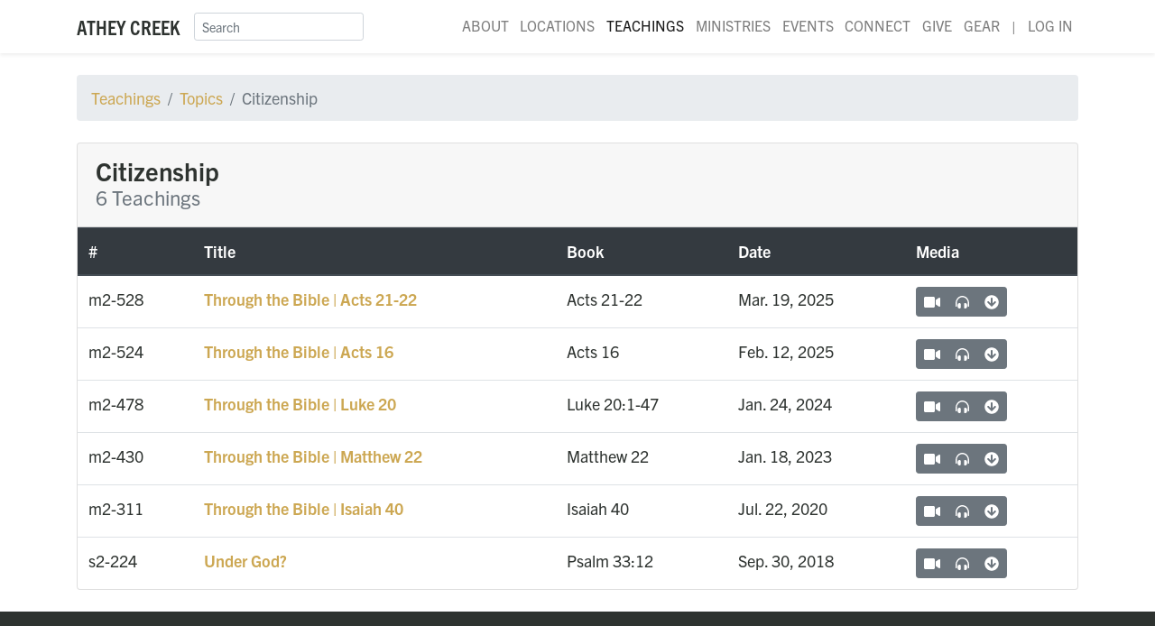

--- FILE ---
content_type: text/html; charset=UTF-8
request_url: https://atheycreek.com/teachings/topics/citizenship
body_size: 6648
content:
<!DOCTYPE html>
<html class='no-js' lang='en'>
<head>
  <meta charset='utf-8'>
  <meta http-equiv='X-UA-Compatible' content='IE=edge,chrome=1'>
  <meta name='viewport' content='width=device-width'>
  <meta name='format-detection' content='telephone=no'>
  <meta name='viewport' content='user-scalable=1, width=device-width, initial-scale=1.0, maximum-scale=2.0'>
  <meta name='referrer' content='origin'>
    <link rel='manifest' href='/manifest.json'>
  <meta name='theme-color' content='#2E3330' />
  <meta name='apple-mobile-web-app-capable' content='yes'>
  <meta name='apple-mobile-web-app-status-bar-style' content='black'>
  <meta name='apple-mobile-web-app-title' content='Athey Creek'>
  <link rel='apple-touch-icon' href='/apple-touch-icon.png'>
  <link rel='stylesheet' href='/dist/css/app.css?id=433bbc61b4bbbabcd1c9'>
  <script defer src='/dist/js/app.js?id=27b8fe4429435d48a152'></script>
                          <link rel='icon' sizes='48x48' type='image/png' href='https://d2ecbaqsz6tho7.cloudfront.net/main/icon/_48x48_crop_center-center_100_none/favicon.png' />
              <link rel='icon' sizes='32x32' type='image/png' href='https://d2ecbaqsz6tho7.cloudfront.net/main/icon/_32x32_crop_center-center_100_none/favicon.png' />
              <link rel='icon' sizes='16x16' type='image/png' href='https://d2ecbaqsz6tho7.cloudfront.net/main/icon/_16x16_crop_center-center_100_none/favicon.png' />
                            <title>Athey Creek Church | Through-the-Bible teaching with Pastor Brett…</title>
<script>(function(w,d,s,l,i){w[l]=w[l]||[];w[l].push({'gtm.start':
new Date().getTime(),event:'gtm.js'});var f=d.getElementsByTagName(s)[0],
j=d.createElement(s),dl=l!='dataLayer'?'&l='+l:'';j.async=true;j.src=
'https://www.googletagmanager.com/gtm.js?id='+i+dl;f.parentNode.insertBefore(j,f);
})(window,document,'script','dataLayer','GTM-KRZXHC3');</script><meta name="generator" content="SEOmatic">
<meta name="keywords" content="bible, teaching, church, scripture, christianity, brett, meador, athey, creek, jesus, portland, west, linn, oregon">
<meta name="description" content="Through-the-Bible teaching with Pastor Brett Meador at Athey Creek Church.">
<meta name="referrer" content="no-referrer-when-downgrade">
<meta name="robots" content="all">
<meta content="en_US" property="og:locale">
<meta content="Athey Creek Church" property="og:site_name">
<meta content="website" property="og:type">
<meta content="https://atheycreek.com/teachings/topics/citizenship" property="og:url">
<meta content="Through-the-Bible teaching with Pastor Brett Meador at Athey Creek…" property="og:title">
<meta content="Through-the-Bible teaching with Pastor Brett Meador at Athey Creek Church." property="og:description">
<meta content="https://d2ecbaqsz6tho7.cloudfront.net/main/_1200x630_crop_center-center_82_none/2025_Athey-Creek_SEO-Image_FINAL.png?mtime=1752792775" property="og:image">
<meta content="1200" property="og:image:width">
<meta content="630" property="og:image:height">
<meta content="Through-the-Bible teaching with Pastor Brett Meador at Athey Creek Church." property="og:image:alt">
<meta name="twitter:card" content="summary">
<meta name="twitter:site" content="@atheycreek">
<meta name="twitter:creator" content="@atheycreek">
<meta name="twitter:title" content="Through-the-Bible teaching with Pastor Brett Meador at Athey Creek…">
<meta name="twitter:description" content="Through-the-Bible teaching with Pastor Brett Meador at Athey Creek Church.">
<meta name="twitter:image" content="https://d2ecbaqsz6tho7.cloudfront.net/main/_800x800_crop_center-center_82_none/2025_Athey-Creek_SEO-Image_FINAL.png?mtime=1752792775">
<meta name="twitter:image:width" content="800">
<meta name="twitter:image:height" content="800">
<meta name="twitter:image:alt" content="Through-the-Bible teaching with Pastor Brett Meador at Athey Creek Church.">
<link href="https://atheycreek.com/teachings/topics/citizenship" rel="canonical">
<link href="https://atheycreek.com" rel="home">
<link type="text/plain" href="https://atheycreek.com/humans.txt" rel="author"></head>
<body id='teachings' class='teachings'><!-- Google Tag Manager (noscript) -->
<noscript><iframe src="https://www.googletagmanager.com/ns.html?id=GTM-WFDR2T6"
height="0" width="0" style="display:none;visibility:hidden"></iframe></noscript>
<!-- End Google Tag Manager (noscript) -->
    <nav class="navbar navbar-expand-lg navbar-light bg-white shadow-sm z-400">
  <div class="container container-fluid">
    <a class="navbar-brand font-family-sans-condensed font-weight-bold text-uppercase" href="/" title="Home">
      Athey Creek
    </a>
    <button class="navbar-toggler" type="button" data-toggle="collapse" data-target="#navbarNav" aria-controls="navbarNav" aria-expanded="false" aria-label="Toggle navigation">
      <i class="fas fa-bars"></i>
    </button>
    <div class="collapse navbar-collapse" id="navbarNav">
      <form action="/search" class="form-inline mt-2 mt-lg-0">
        <div class="input-group input-group-sm">
          <input class="form-control" type="search" name="q" placeholder="Search" aria-label="Search">
        </div>
      </form>
      <ul class="nav navbar-nav ml-auto justify-content-end">
                  <li class="nav-item position-relative">
          	            	<a href="https://atheycreek.com/about" class="nav-link ">About</a>
                                      <div class="d-none d-lg-block">
                                 <div class="dropdown-menu" style="top:75%;">
                                          <a href="https://atheycreek.com/about/good-news" class="dropdown-item small">Good News</a>
                                          <a href="https://atheycreek.com/about/im-new-here" class="dropdown-item small">I&#039;m New</a>
                                          <a href="https://atheycreek.com/about/what-we-believe" class="dropdown-item small">Beliefs</a>
                                          <a href="https://atheycreek.com/about/history-vision" class="dropdown-item small">History</a>
                                          <a href="https://atheycreek.com/about/leadership" class="dropdown-item small">Leadership</a>
                                          <a href="https://atheycreek.com/about/staff" class="dropdown-item small">Staff</a>
                                          <a href="https://atheycreek.com/about/faq" class="dropdown-item small">FAQ</a>
                                          <a href="https://atheycreek.com/about/contact" class="dropdown-item small">Contact</a>
                                      </div>
                              </div>
                      </li>
                  <li class="nav-item position-relative">
          	            	<a href="https://atheycreek.com/locations" class="nav-link ">Locations</a>
                                      <div class="d-none d-lg-block">
                                 <div class="dropdown-menu" style="top:75%;">
                                          <a href="https://atheycreek.com/locations/west-linn" class="dropdown-item small">West Linn</a>
                                          <a href="https://atheycreek.com/locations/hillsboro" class="dropdown-item small">Hillsboro</a>
                                          <a href="https://atheycreek.com/locations/mcminnville" class="dropdown-item small">McMinnville</a>
                                          <a href="https://atheycreek.com/locations/watch-parties" class="dropdown-item small">Watch Parties</a>
                                      </div>
                              </div>
                      </li>
                  <li class="nav-item position-relative">
          	            	<a href="https://atheycreek.com/teachings" class="nav-link  active">Teachings</a>
                                      <div class="d-none d-lg-block">
                                 <div class="dropdown-menu" style="top:75%;">
	                <a href="/teachings/todays-word-radio-program" class="dropdown-item small">Radio</a>
                    <a href="/teachings/podcast" class="dropdown-item small">Podcast</a>
                    <a href="/teachings/books" class="dropdown-item small">Books</a>
                    <a href="/teachings/topics" class="dropdown-item small">Topics</a>
                    <a href="/teachings/series" class="dropdown-item small">Special Series</a>
                  </div>
                              </div>
                      </li>
                  <li class="nav-item position-relative">
          	            	<a href="https://atheycreek.com/ministries" class="nav-link ">Ministries</a>
                                      <div class="d-none d-lg-block">
                                 <div class="dropdown-menu" style="top:75%;">
                                          <a href="https://atheycreek.com/ministries/men" class="dropdown-item small">Men</a>
                                          <a href="https://atheycreek.com/ministries/women" class="dropdown-item small">Women</a>
                                          <a href="https://atheycreek.com/ministries/young-adults" class="dropdown-item small">Young Adults</a>
                                          <a href="https://atheycreek.com/ministries/high-school" class="dropdown-item small">High School</a>
                                          <a href="https://atheycreek.com/ministries/jr-high" class="dropdown-item small">Jr. High</a>
                                          <a href="https://atheycreek.com/ministries/kids" class="dropdown-item small">Kids</a>
                                          <a href="https://atheycreek.com/ministries/auditions" class="dropdown-item small">Music</a>
                                          <a href="https://atheycreek.com/ministries/missions" class="dropdown-item small">Missions</a>
                                          <a href="https://atheycreek.com/ministries/pastoral-team" class="dropdown-item small">Pastoral Team</a>
                                      </div>
                              </div>
                      </li>
                  <li class="nav-item position-relative">
          	          		<a href="https://atheycreek.com/events" class="nav-link ">Events</a>
		  </li>
          <li class="nav-item position-relative">
<!--
            	<a href="https://atheymusic.com" class="nav-link" target="_blank">Music</a>
            	<div class="dropdown-menu" style="top:75%;">
                	<a href="https://atheymusic.com/albums/" class="dropdown-item small" target="_blank">Albums</a>
	                <a href="/music/auditions" class="dropdown-item small">Auditions</a>
              	</div>
-->
          	                      </li>
                  <li class="nav-item position-relative">
          	            	<a href="https://atheycreek.com/connect" class="nav-link ">Connect</a>
                                      <div class="d-none d-lg-block">
                                 <div class="dropdown-menu" style="top:75%;">
                                          <a href="https://atheycreek.com/connect/pastoral-prayer" class="dropdown-item small">Prayer</a>
                                          <a href="https://atheycreek.com/connect/new-believers" class="dropdown-item small">New Believers</a>
                                          <a href="https://atheycreek.com/connect/baptism" class="dropdown-item small">Baptism</a>
                                          <a href="https://atheycreek.com/connect/volunteer" class="dropdown-item small">Volunteer</a>
                                          <a href="https://atheycreek.com/connect/weddings" class="dropdown-item small">Weddings</a>
                                          <a href="https://atheycreek.com/connect/baby-dedications" class="dropdown-item small">Baby Dedications</a>
                                      </div>
                              </div>
                      </li>
                  <li class="nav-item position-relative">
          	            	<a href="https://atheycreek.com/give" class="nav-link ">Give</a>
                                  </li>
                        <li class="d-lg-none nav-link">
        —
        </li>
        <li class="nav-item">
          <a href="https://gear.atheycreek.com" class="nav-link" target="_blank" rel="noreferrer">Gear</a>
        </li>
<!--
        <li class="nav-item">
          <a href="https://pdxcrusade.com" class="nav-link btn btn-primary btn-sm" style="line-height:1.4; margin-left: .3em;" target="_blank">PDX Crusade</a>
        </li>
-->
        <li class="d-none d-lg-block nav-link">
		  |
        </li>
        <li class="nav-item">
          <a href="https://my.atheycreek.com/myaccount" class="nav-link" target="_blank" rel="noreferrer">Log In</a>
        </li>
      </ul>
    </div>
  </div>
</nav>
  <main>
	    	  <div class="container container-fluid mt-4">
    <nav aria-label="breadcrumb">
      <ol class="breadcrumb">
        <li class="breadcrumb-item"><a href="/teachings">Teachings</a></li>
        <li class="breadcrumb-item"><a href="/teachings/topics">Topics</a></li>
        <li class="breadcrumb-item active" aria-current="page">Citizenship</li>
      </ol>
    </nav>
  </div>
  <div class="container container-fluid my-4">
    <div class="card">
      <div class="card-header">
        <h3 class="mb-0 font-weight-bold">Citizenship</h3>
        <h5 class="text-muted">6 Teachings</h5>
      </div>
              <div class="table-responsive">
          <table class="table table-hover mb-0 rounded-bottom">
            <thead class="thead-dark">
              <tr>
                <th scope="col" class="d-none d-lg-table-cell">#</th>
                <th scope="col">Title</th>
                <th scope="col" class="d-none d-md-table-cell">Book</th>
                <th scope="col" class="d-none d-md-table-cell">Date</th>
                <th scope="col">Media</th>
              </tr>
            </thead>
            <tbody>
                              
<tr>
  <td class="d-none d-lg-table-cell">m2-528</td>
  <th scope="row">
    <a href="/teachings/m2-528" class="text-decoration-none">
      Through the Bible | Acts 21-22
    </a>
  </th>
  <td class="d-none d-md-table-cell">Acts&nbsp;21-22</td>
  <td class="d-none d-md-table-cell">Mar. 19, 2025</td>
  <td>
    <div class="btn-group" role="group" aria-label="">
      <a href="/teachings/m2-528" class="btn btn-sm btn-secondary">
        <i class="fas fa-video"></i>
      </a>
              <a href="/teachings/m2-528" class="btn btn-sm btn-secondary">
          <i class="fas fa-headphones-alt"></i>
        </a>
        <a href="https://d2ecbaqsz6tho7.cloudfront.net/audio/teachings/m2-528.mp3" class="btn btn-sm btn-secondary" target="_blank" rel="noreferrer">
          <i class="fas fa-arrow-circle-down"></i>
        </a>
          </div>
  </td>
</tr>                              
<tr>
  <td class="d-none d-lg-table-cell">m2-524</td>
  <th scope="row">
    <a href="/teachings/m2-524" class="text-decoration-none">
      Through the Bible | Acts 16
    </a>
  </th>
  <td class="d-none d-md-table-cell">Acts&nbsp;16</td>
  <td class="d-none d-md-table-cell">Feb. 12, 2025</td>
  <td>
    <div class="btn-group" role="group" aria-label="">
      <a href="/teachings/m2-524" class="btn btn-sm btn-secondary">
        <i class="fas fa-video"></i>
      </a>
              <a href="/teachings/m2-524" class="btn btn-sm btn-secondary">
          <i class="fas fa-headphones-alt"></i>
        </a>
        <a href="https://d2ecbaqsz6tho7.cloudfront.net/audio/teachings/m2-524.mp3" class="btn btn-sm btn-secondary" target="_blank" rel="noreferrer">
          <i class="fas fa-arrow-circle-down"></i>
        </a>
          </div>
  </td>
</tr>                              
<tr>
  <td class="d-none d-lg-table-cell">m2-478</td>
  <th scope="row">
    <a href="/teachings/m2-478" class="text-decoration-none">
      Through the Bible | Luke 20
    </a>
  </th>
  <td class="d-none d-md-table-cell">Luke&nbsp;20:1-47</td>
  <td class="d-none d-md-table-cell">Jan. 24, 2024</td>
  <td>
    <div class="btn-group" role="group" aria-label="">
      <a href="/teachings/m2-478" class="btn btn-sm btn-secondary">
        <i class="fas fa-video"></i>
      </a>
              <a href="/teachings/m2-478" class="btn btn-sm btn-secondary">
          <i class="fas fa-headphones-alt"></i>
        </a>
        <a href="https://d2ecbaqsz6tho7.cloudfront.net/audio/teachings/m2-478.mp3" class="btn btn-sm btn-secondary" target="_blank" rel="noreferrer">
          <i class="fas fa-arrow-circle-down"></i>
        </a>
          </div>
  </td>
</tr>                              
<tr>
  <td class="d-none d-lg-table-cell">m2-430</td>
  <th scope="row">
    <a href="/teachings/m2-430" class="text-decoration-none">
      Through the Bible | Matthew 22
    </a>
  </th>
  <td class="d-none d-md-table-cell">Matthew&nbsp;22</td>
  <td class="d-none d-md-table-cell">Jan. 18, 2023</td>
  <td>
    <div class="btn-group" role="group" aria-label="">
      <a href="/teachings/m2-430" class="btn btn-sm btn-secondary">
        <i class="fas fa-video"></i>
      </a>
              <a href="/teachings/m2-430" class="btn btn-sm btn-secondary">
          <i class="fas fa-headphones-alt"></i>
        </a>
        <a href="https://d2ecbaqsz6tho7.cloudfront.net/audio/teachings/m2-430.mp3" class="btn btn-sm btn-secondary" target="_blank" rel="noreferrer">
          <i class="fas fa-arrow-circle-down"></i>
        </a>
          </div>
  </td>
</tr>                              
<tr>
  <td class="d-none d-lg-table-cell">m2-311</td>
  <th scope="row">
    <a href="/teachings/m2-311" class="text-decoration-none">
      Through the Bible | Isaiah 40
    </a>
  </th>
  <td class="d-none d-md-table-cell">Isaiah&nbsp;40</td>
  <td class="d-none d-md-table-cell">Jul. 22, 2020</td>
  <td>
    <div class="btn-group" role="group" aria-label="">
      <a href="/teachings/m2-311" class="btn btn-sm btn-secondary">
        <i class="fas fa-video"></i>
      </a>
              <a href="/teachings/m2-311" class="btn btn-sm btn-secondary">
          <i class="fas fa-headphones-alt"></i>
        </a>
        <a href="https://d2ecbaqsz6tho7.cloudfront.net/audio/teachings/m2-311.mp3" class="btn btn-sm btn-secondary" target="_blank" rel="noreferrer">
          <i class="fas fa-arrow-circle-down"></i>
        </a>
          </div>
  </td>
</tr>                              
<tr>
  <td class="d-none d-lg-table-cell">s2-224</td>
  <th scope="row">
    <a href="/teachings/s2-224" class="text-decoration-none">
      Under God?
    </a>
  </th>
  <td class="d-none d-md-table-cell">Psalm&nbsp;33:12</td>
  <td class="d-none d-md-table-cell">Sep. 30, 2018</td>
  <td>
    <div class="btn-group" role="group" aria-label="">
      <a href="/teachings/s2-224" class="btn btn-sm btn-secondary">
        <i class="fas fa-video"></i>
      </a>
              <a href="/teachings/s2-224" class="btn btn-sm btn-secondary">
          <i class="fas fa-headphones-alt"></i>
        </a>
        <a href="https://d2ecbaqsz6tho7.cloudfront.net/audio/teachings/s2-224.mp3" class="btn btn-sm btn-secondary" target="_blank" rel="noreferrer">
          <i class="fas fa-arrow-circle-down"></i>
        </a>
          </div>
  </td>
</tr>                          </tbody>
          </table>
        </div>
          </div>
  </div>
        
  </main>
  
<footer class="py-5 bg-dark text-white">
  <div class="container container-fluid">
    <div class="row">
      <div class="col-12 col-sm-6 my-3 my-md-0">
        <h4 class="mb-0 h6 font-weight-bold text-uppercase">
          <a href="/" class="text-white">Athey Creek Church</a>
        </h4>
        <p class="mt-1 mb-0 text-white-50 font-family-serif"><p>2700 SW Ek Road<br />
West Linn, OR 97068<br />
<br />
<strong>WEEKEND SERVICES</strong><br />
Saturday - 4 PM &amp; 6 PM<br />
Sun­day – 8 AM, 10 AM, &amp; 12 PM<br />
Sun­day – 6 AM (Online Only)<br />
<br />
<strong>MIDWEEK STUDY</strong><br />
Wednes­day – 7 PM</p>
</p>
      </div>
              <div class="col-12 col-sm-2 my-3 my-md-0">
          <h4 class="h6 font-weight-bold text-uppercase">
            <a href="https://atheycreek.com/about" class="text-white">About</a>
          </h4>
                                    <div>
                <a href="https://atheycreek.com/about/good-news" class="text-white">Good News</a>
              </div>
                          <div>
                <a href="https://atheycreek.com/about/im-new-here" class="text-white">I&#039;m New</a>
              </div>
                          <div>
                <a href="https://atheycreek.com/about/what-we-believe" class="text-white">Beliefs</a>
              </div>
                          <div>
                <a href="https://atheycreek.com/about/history-vision" class="text-white">History</a>
              </div>
                          <div>
                <a href="https://atheycreek.com/about/leadership" class="text-white">Leadership</a>
              </div>
                          <div>
                <a href="https://atheycreek.com/about/staff" class="text-white">Staff</a>
              </div>
                          <div>
                <a href="https://atheycreek.com/about/faq" class="text-white">FAQ</a>
              </div>
                          <div>
                <a href="https://atheycreek.com/about/contact" class="text-white">Contact</a>
              </div>
                                        </div>
              <div class="col-12 col-sm-2 my-3 my-md-0">
          <h4 class="h6 font-weight-bold text-uppercase">
            <a href="https://atheycreek.com/connect" class="text-white">Connect</a>
          </h4>
                                    <div>
                <a href="https://atheycreek.com/connect/pastoral-prayer" class="text-white">Prayer</a>
              </div>
                          <div>
                <a href="https://atheycreek.com/connect/new-believers" class="text-white">New Believers</a>
              </div>
                          <div>
                <a href="https://atheycreek.com/connect/baptism" class="text-white">Baptism</a>
              </div>
                          <div>
                <a href="https://atheycreek.com/connect/volunteer" class="text-white">Volunteer</a>
              </div>
                          <div>
                <a href="https://atheycreek.com/connect/weddings" class="text-white">Weddings</a>
              </div>
                          <div>
                <a href="https://atheycreek.com/connect/baby-dedications" class="text-white">Baby Dedications</a>
              </div>
                                	          <div>
		          <a href="https://atheycreek.com/about/staff/employment" class="text-white">Job Opportunities</a>
	          </div>
                  </div>
            <div class="col-12 col-sm-2 my-3 my-md-0">
        <a href="/" class="text-primary">
          <img src="/dist/img/avatar.svg" alt="Athey Creek Christian Fellowship logo">
        </a>
      </div>
    </div>
  </div>
</footer>
<div class="pb-5 sub-footer text-center py-3">
  <p class="mt-3">Copyright © Athey Creek Church. 1996–2026. | <a href="/privacy-policy" class="text-body">Privacy Policy</a></p>
  <p class="mb-0">
                  <a href="https://www.facebook.com/AtheyCreekChurch" target="_blank" rel="noopener" class="mx-2 no-underline" title="Athey Creek Christian Fellowship on Facebook">
          <svg xmlns="http://www.w3.org/2000/svg" width="24" height="24" viewBox="0 0 24 24" fill="none">
  <path d="M22.676 0H1.324C0.593 0 0 0.593 0 1.324V22.676C0 23.408 0.593 24 1.324 24H12.818V14.706H9.689V11.085H12.818V8.41C12.818 5.311 14.712 3.625 17.477 3.625C18.802 3.625 19.941 3.722 20.273 3.766V7.006H18.352C16.852 7.006 16.56 7.727 16.56 8.777V11.088H20.144L19.679 14.718H16.56V24H22.675C23.408 24 24 23.408 24 22.676V1.324C24 0.593 23.408 0 22.676 0Z" fill="currentColor"></path>
</svg>

        </a>
              <a href="https://www.instagram.com/atheycreek/" target="_blank" rel="noopener" class="mx-2 no-underline" title="Athey Creek Christian Fellowship on Instagram">
          <svg xmlns="http://www.w3.org/2000/svg" width="24" height="24" viewBox="0 0 24 24" fill="none">
  <path d="M12 0C8.74 0 8.333 0.015 7.053 0.072C5.775 0.132 4.905 0.333 4.14 0.63C3.351 0.936 2.681 1.347 2.014 2.014C1.347 2.681 0.935 3.35 0.63 4.14C0.333 4.905 0.131 5.775 0.072 7.053C0.012 8.333 0 8.74 0 12C0 15.26 0.015 15.667 0.072 16.947C0.132 18.224 0.333 19.095 0.63 19.86C0.936 20.648 1.347 21.319 2.014 21.986C2.681 22.652 3.35 23.065 4.14 23.37C4.906 23.666 5.776 23.869 7.053 23.928C8.333 23.988 8.74 24 12 24C15.26 24 15.667 23.985 16.947 23.928C18.224 23.868 19.095 23.666 19.86 23.37C20.648 23.064 21.319 22.652 21.986 21.986C22.652 21.319 23.065 20.651 23.37 19.86C23.666 19.095 23.869 18.224 23.928 16.947C23.988 15.667 24 15.26 24 12C24 8.74 23.985 8.333 23.928 7.053C23.868 5.776 23.666 4.904 23.37 4.14C23.064 3.351 22.652 2.681 21.986 2.014C21.319 1.347 20.651 0.935 19.86 0.63C19.095 0.333 18.224 0.131 16.947 0.072C15.667 0.012 15.26 0 12 0ZM12 2.16C15.203 2.16 15.585 2.176 16.85 2.231C18.02 2.286 18.655 2.48 19.077 2.646C19.639 2.863 20.037 3.123 20.459 3.542C20.878 3.962 21.138 4.361 21.355 4.923C21.519 5.345 21.715 5.98 21.768 7.15C21.825 8.416 21.838 8.796 21.838 12C21.838 15.204 21.823 15.585 21.764 16.85C21.703 18.02 21.508 18.655 21.343 19.077C21.119 19.639 20.864 20.037 20.444 20.459C20.025 20.878 19.62 21.138 19.064 21.355C18.644 21.519 17.999 21.715 16.829 21.768C15.555 21.825 15.18 21.838 11.97 21.838C8.759 21.838 8.384 21.823 7.111 21.764C5.94 21.703 5.295 21.508 4.875 21.343C4.306 21.119 3.915 20.864 3.496 20.444C3.075 20.025 2.806 19.62 2.596 19.064C2.431 18.644 2.237 17.999 2.176 16.829C2.131 15.569 2.115 15.18 2.115 11.985C2.115 8.789 2.131 8.399 2.176 7.124C2.237 5.954 2.431 5.31 2.596 4.89C2.806 4.32 3.075 3.93 3.496 3.509C3.915 3.09 4.306 2.82 4.875 2.611C5.295 2.445 5.926 2.25 7.096 2.19C8.371 2.145 8.746 2.13 11.955 2.13L12 2.16V2.16ZM12 5.838C8.595 5.838 5.838 8.598 5.838 12C5.838 15.405 8.598 18.162 12 18.162C15.405 18.162 18.162 15.402 18.162 12C18.162 8.595 15.402 5.838 12 5.838ZM12 16C9.79 16 8 14.21 8 12C8 9.79 9.79 8 12 8C14.21 8 16 9.79 16 12C16 14.21 14.21 16 12 16ZM19.846 5.595C19.846 6.39 19.2 7.035 18.406 7.035C17.611 7.035 16.966 6.389 16.966 5.595C16.966 4.801 17.612 4.156 18.406 4.156C19.199 4.155 19.846 4.801 19.846 5.595Z" fill="currentColor"></path>
</svg>

        </a>
              <a href="https://www.youtube.com/c/atheycreek" target="_blank" rel="noopener" class="mx-2 no-underline" title="Athey Creek Christian Fellowship on YouTube">
          <svg xmlns="http://www.w3.org/2000/svg" width="24" height="24" viewBox="0 0 24 24" fill="none">
  <path d="M23.4989 6.47058C23.3598 5.99513 23.0945 5.56196 22.7286 5.21292C22.3627 4.86388 21.9086 4.61079 21.4102 4.4781C19.5395 4.00001 12.0107 4.00001 12.0107 4.00001C12.0107 4.00001 4.50089 3.99047 2.61119 4.4781C2.11276 4.61079 1.65865 4.86388 1.29275 5.21292C0.92684 5.56196 0.661513 5.99513 0.52241 6.47058C0.167799 8.29751 -0.00702607 10.1521 0.000216073 12.01C-0.00565698 13.861 0.169162 15.7084 0.52241 17.5285C0.661513 18.0039 0.92684 18.4371 1.29275 18.7861C1.65865 19.1352 2.11276 19.3883 2.61119 19.521C4.47988 20 12.0107 20 12.0107 20C12.0107 20 19.5195 20 21.4102 19.521C21.9086 19.3883 22.3627 19.1352 22.7286 18.7861C23.0945 18.4371 23.3598 18.0039 23.4989 17.5285C23.8448 15.7078 24.0123 13.8603 23.9991 12.01C24.0136 10.1527 23.8462 8.29817 23.4989 6.47058V6.47058ZM9.60779 15.4368V8.5728L15.8741 12.01L9.60779 15.4368Z" fill="currentColor"></path>
</svg>

        </a>
              <a href="https://open.spotify.com/artist/3zpjDaysfRvZVh7foGPCPG?si=0TGaHDC9Q-eEL6hEBGqPFg" target="_blank" rel="noopener" class="mx-2 no-underline" title="Athey Creek Christian Fellowship on Spotify">
          <svg xmlns="http://www.w3.org/2000/svg" width="24" height="24" viewBox="0 0 24 24" fill="none">
  <path d="M12 0C5.4 0 0 5.4 0 12C0 18.6 5.4 24 12 24C18.6 24 24 18.6 24 12C24 5.4 18.66 0 12 0ZM17.521 17.34C17.281 17.699 16.861 17.82 16.5 17.58C13.68 15.84 10.14 15.479 5.939 16.439C5.521 16.561 5.16 16.26 5.04 15.9C4.92 15.479 5.22 15.12 5.58 15C10.14 13.979 14.1 14.4 17.22 16.32C17.64 16.5 17.699 16.979 17.521 17.34V17.34ZM18.961 14.04C18.66 14.46 18.12 14.64 17.699 14.34C14.46 12.36 9.54 11.76 5.76 12.96C5.281 13.08 4.74 12.84 4.62 12.36C4.5 11.88 4.74 11.339 5.22 11.219C9.6 9.9 15 10.561 18.72 12.84C19.081 13.021 19.26 13.62 18.961 14.04V14.04ZM19.081 10.68C15.24 8.4 8.82 8.16 5.16 9.301C4.56 9.48 3.96 9.12 3.78 8.58C3.6 7.979 3.96 7.38 4.5 7.199C8.76 5.939 15.78 6.179 20.221 8.82C20.76 9.12 20.94 9.84 20.64 10.38C20.341 10.801 19.62 10.979 19.081 10.68V10.68Z" fill="currentColor"></path>
</svg>

        </a>
            </p>
</div>
      <script type="application/ld+json">{"@context":"http://schema.org","@graph":[{"@type":"WebSite","author":{"@id":"https://atheycreek.com#identity"},"copyrightHolder":{"@id":"https://atheycreek.com#identity"},"creator":{"@id":"https://jdsimcoe.com#creator"},"description":"Through-the-Bible teaching with Pastor Brett Meador at Athey Creek Church.","image":{"@type":"ImageObject","url":"https://d2ecbaqsz6tho7.cloudfront.net/main/_1200x630_crop_center-center_82_none/2025_Athey-Creek_SEO-Image_FINAL.png?mtime=1752792775"},"mainEntityOfPage":"https://atheycreek.com/teachings/topics/citizenship","name":"Through-the-Bible teaching with Pastor Brett Meador at Athey Creek Church.","url":"https://atheycreek.com/teachings/topics/citizenship"},{"@id":"https://atheycreek.com#identity","@type":"EducationalOrganization","alternateName":"ACC","name":"Athey Creek Church","url":"https://atheycreek.com"},{"@id":"https://jdsimcoe.com#creator","@type":"Corporation","name":"Jonathan Simcoe","url":"https://jdsimcoe.com"},{"@type":"BreadcrumbList","description":"Breadcrumbs list","itemListElement":[{"@type":"ListItem","item":"https://atheycreek.com","name":"Homepage","position":1},{"@type":"ListItem","item":"https://atheycreek.com/teachings","name":"Teachings","position":2}],"name":"Breadcrumbs"}]}</script><script defer src="https://static.cloudflareinsights.com/beacon.min.js/vcd15cbe7772f49c399c6a5babf22c1241717689176015" integrity="sha512-ZpsOmlRQV6y907TI0dKBHq9Md29nnaEIPlkf84rnaERnq6zvWvPUqr2ft8M1aS28oN72PdrCzSjY4U6VaAw1EQ==" data-cf-beacon='{"version":"2024.11.0","token":"c16fa4ef33f54af6a9a3143771b27a71","r":1,"server_timing":{"name":{"cfCacheStatus":true,"cfEdge":true,"cfExtPri":true,"cfL4":true,"cfOrigin":true,"cfSpeedBrain":true},"location_startswith":null}}' crossorigin="anonymous"></script>
</body>
</html>

--- FILE ---
content_type: text/css
request_url: https://atheycreek.com/dist/css/app.css?id=433bbc61b4bbbabcd1c9
body_size: 105764
content:
@font-face{font-family:trade-gothic-next;src:url(https://use.typekit.net/af/a1ace0/00000000000000003b9b2100/27/l?fvd=n7&primer=7cdcb44be4a7db8877ffa5c0007b8dd865b3bbc383831fe2ea177f62257a9191&v=3) format("woff2"),url(https://use.typekit.net/af/a1ace0/00000000000000003b9b2100/27/d?fvd=n7&primer=7cdcb44be4a7db8877ffa5c0007b8dd865b3bbc383831fe2ea177f62257a9191&v=3) format("woff"),url(https://use.typekit.net/af/a1ace0/00000000000000003b9b2100/27/a?fvd=n7&primer=7cdcb44be4a7db8877ffa5c0007b8dd865b3bbc383831fe2ea177f62257a9191&v=3) format("opentype");font-display:auto;font-style:normal;font-weight:700}@font-face{font-family:trade-gothic-next;src:url(https://use.typekit.net/af/5172dc/00000000000000003b9b2102/27/l?fvd=n8&primer=7cdcb44be4a7db8877ffa5c0007b8dd865b3bbc383831fe2ea177f62257a9191&v=3) format("woff2"),url(https://use.typekit.net/af/5172dc/00000000000000003b9b2102/27/d?fvd=n8&primer=7cdcb44be4a7db8877ffa5c0007b8dd865b3bbc383831fe2ea177f62257a9191&v=3) format("woff"),url(https://use.typekit.net/af/5172dc/00000000000000003b9b2102/27/a?fvd=n8&primer=7cdcb44be4a7db8877ffa5c0007b8dd865b3bbc383831fe2ea177f62257a9191&v=3) format("opentype");font-display:auto;font-style:normal;font-weight:800}@font-face{font-family:trade-gothic-next;src:url(https://use.typekit.net/af/0f438f/00000000000000003b9b2107/27/l?fvd=n4&primer=7cdcb44be4a7db8877ffa5c0007b8dd865b3bbc383831fe2ea177f62257a9191&v=3) format("woff2"),url(https://use.typekit.net/af/0f438f/00000000000000003b9b2107/27/d?fvd=n4&primer=7cdcb44be4a7db8877ffa5c0007b8dd865b3bbc383831fe2ea177f62257a9191&v=3) format("woff"),url(https://use.typekit.net/af/0f438f/00000000000000003b9b2107/27/a?fvd=n4&primer=7cdcb44be4a7db8877ffa5c0007b8dd865b3bbc383831fe2ea177f62257a9191&v=3) format("opentype");font-display:auto;font-style:normal;font-weight:400}@font-face{font-family:trade-gothic-next-condensed;src:url(https://use.typekit.net/af/49496c/00000000000000003b9b210b/27/l?fvd=n7&primer=7cdcb44be4a7db8877ffa5c0007b8dd865b3bbc383831fe2ea177f62257a9191&v=3) format("woff2"),url(https://use.typekit.net/af/49496c/00000000000000003b9b210b/27/d?fvd=n7&primer=7cdcb44be4a7db8877ffa5c0007b8dd865b3bbc383831fe2ea177f62257a9191&v=3) format("woff"),url(https://use.typekit.net/af/49496c/00000000000000003b9b210b/27/a?fvd=n7&primer=7cdcb44be4a7db8877ffa5c0007b8dd865b3bbc383831fe2ea177f62257a9191&v=3) format("opentype");font-display:auto;font-style:normal;font-weight:700}@font-face{font-family:trade-gothic-next-condensed;src:url(https://use.typekit.net/af/8024fc/00000000000000003b9b210f/27/l?fvd=n8&primer=7cdcb44be4a7db8877ffa5c0007b8dd865b3bbc383831fe2ea177f62257a9191&v=3) format("woff2"),url(https://use.typekit.net/af/8024fc/00000000000000003b9b210f/27/d?fvd=n8&primer=7cdcb44be4a7db8877ffa5c0007b8dd865b3bbc383831fe2ea177f62257a9191&v=3) format("woff"),url(https://use.typekit.net/af/8024fc/00000000000000003b9b210f/27/a?fvd=n8&primer=7cdcb44be4a7db8877ffa5c0007b8dd865b3bbc383831fe2ea177f62257a9191&v=3) format("opentype");font-display:auto;font-style:normal;font-weight:800}@font-face{font-family:Mercury Text G4 A;src:url([data-uri]);font-weight:400;font-style:normal}@font-face{font-family:Mercury Text G4 B;src:url([data-uri]);font-weight:400;font-style:normal}@font-face{font-family:Mercury Text G4 A;src:url([data-uri]);font-weight:400;font-style:italic}@font-face{font-family:Mercury Text G4 B;src:url([data-uri]);font-weight:400;font-style:italic}@font-face{font-family:Mercury Text G4 A;src:url([data-uri]);font-weight:700;font-style:normal}@font-face{font-family:Mercury Text G4 B;src:url([data-uri]);font-weight:700;font-style:normal}@font-face{font-family:Mercury Text G4 A;src:url([data-uri]);font-weight:700;font-style:italic}@font-face{font-family:Mercury Text G4 B;src:url([data-uri]);font-weight:700;font-style:italic}

/*!
 * Bootstrap v4.5.0 (https://getbootstrap.com/)
 * Copyright 2011-2020 The Bootstrap Authors
 * Copyright 2011-2020 Twitter, Inc.
 * Licensed under MIT (https://github.com/twbs/bootstrap/blob/master/LICENSE)
 */:root{--blue:#007bff;--indigo:#6610f2;--purple:#685b70;--pink:#e83e8c;--red:#c36d60;--orange:#c4a45b;--yellow:#fbbf20;--green:#709798;--teal:#0b5d62;--cyan:#17a2b8;--white:#fff;--gray:#6c757d;--gray-dark:#343a40;--primary:#cca752;--secondary:#6c757d;--success:#709798;--info:#17a2b8;--warning:#fbbf20;--danger:#c36d60;--light:#eee;--dark:#2e3330;--breakpoint-xs:0;--breakpoint-sm:576px;--breakpoint-md:768px;--breakpoint-lg:992px;--breakpoint-xl:1200px;--font-family-sans-serif:-apple-system,BlinkMacSystemFont,"Segoe UI",Roboto,"Helvetica Neue",Arial,"Noto Sans",sans-serif,"Apple Color Emoji","Segoe UI Emoji","Segoe UI Symbol","Noto Color Emoji";--font-family-monospace:SFMono-Regular,Menlo,Monaco,Consolas,"Liberation Mono","Courier New",monospace}*,:after,:before{box-sizing:border-box}html{font-family:sans-serif;line-height:1.15;-webkit-text-size-adjust:100%;-webkit-tap-highlight-color:rgba(0,0,0,0)}article,aside,figcaption,figure,footer,header,hgroup,main,nav,section{display:block}body{margin:0;font-family:trade-gothic-next,sans-serif;font-size:1.125rem;font-weight:400;line-height:1.5;color:#2e3330;text-align:left;background-color:#fff}[tabindex="-1"]:focus:not(:focus-visible){outline:0!important}hr{box-sizing:content-box;height:0;overflow:visible}h1,h2,h3,h4,h5,h6{margin-top:0;margin-bottom:.5rem}p{margin-top:0;margin-bottom:1rem}abbr[data-original-title],abbr[title]{text-decoration:underline;-webkit-text-decoration:underline dotted;text-decoration:underline dotted;cursor:help;border-bottom:0;-webkit-text-decoration-skip-ink:none;text-decoration-skip-ink:none}address{font-style:normal;line-height:inherit}address,dl,ol,ul{margin-bottom:1rem}dl,ol,ul{margin-top:0}ol ol,ol ul,ul ol,ul ul{margin-bottom:0}dt{font-weight:700}dd{margin-bottom:.5rem;margin-left:0}blockquote{margin:0 0 1rem}b,strong{font-weight:bolder}small{font-size:80%}sub,sup{position:relative;font-size:75%;line-height:0;vertical-align:baseline}sub{bottom:-.25em}sup{top:-.5em}a{color:#cca752;text-decoration:none;background-color:transparent}a:hover{color:#a27f30;text-decoration:underline}a:not([href]),a:not([href]):hover{color:inherit;text-decoration:none}code,kbd,pre,samp{font-family:SFMono-Regular,Menlo,Monaco,Consolas,Liberation Mono,Courier New,monospace;font-size:1em}pre{margin-top:0;margin-bottom:1rem;overflow:auto;-ms-overflow-style:scrollbar}figure{margin:0 0 1rem}img{border-style:none}img,svg{vertical-align:middle}svg{overflow:hidden}table{border-collapse:collapse}caption{padding-top:.75rem;padding-bottom:.75rem;color:#6c757d;text-align:left;caption-side:bottom}th{text-align:inherit}label{display:inline-block;margin-bottom:.5rem}button{border-radius:0}button:focus{outline:1px dotted;outline:5px auto -webkit-focus-ring-color}button,input,optgroup,select,textarea{margin:0;font-family:inherit;font-size:inherit;line-height:inherit}button,input{overflow:visible}button,select{text-transform:none}[role=button]{cursor:pointer}select{word-wrap:normal}[type=button],[type=reset],[type=submit],button{-webkit-appearance:button}[type=button]:not(:disabled),[type=reset]:not(:disabled),[type=submit]:not(:disabled),button:not(:disabled){cursor:pointer}[type=button]::-moz-focus-inner,[type=reset]::-moz-focus-inner,[type=submit]::-moz-focus-inner,button::-moz-focus-inner{padding:0;border-style:none}input[type=checkbox],input[type=radio]{box-sizing:border-box;padding:0}textarea{overflow:auto;resize:vertical}fieldset{min-width:0;padding:0;margin:0;border:0}legend{display:block;width:100%;max-width:100%;padding:0;margin-bottom:.5rem;font-size:1.5rem;line-height:inherit;color:inherit;white-space:normal}@media (max-width:1200px){legend{font-size:calc(1.275rem + .3vw)}}progress{vertical-align:baseline}[type=number]::-webkit-inner-spin-button,[type=number]::-webkit-outer-spin-button{height:auto}[type=search]{outline-offset:-2px;-webkit-appearance:none}[type=search]::-webkit-search-decoration{-webkit-appearance:none}::-webkit-file-upload-button{font:inherit;-webkit-appearance:button}output{display:inline-block}summary{display:list-item;cursor:pointer}template{display:none}[hidden]{display:none!important}.h1,.h2,.h3,.h4,.h5,.h6,h1,h2,h3,h4,h5,h6{margin-bottom:.5rem;font-weight:500;line-height:1.1}.h1,h1{font-size:2.8125rem}@media (max-width:1200px){.h1,h1{font-size:calc(1.40625rem + 1.875vw)}}.h2,h2{font-size:2.25rem}@media (max-width:1200px){.h2,h2{font-size:calc(1.35rem + 1.2vw)}}.h3,h3{font-size:1.75rem}@media (max-width:1200px){.h3,h3{font-size:calc(1.3rem + .6vw)}}.h4,h4{font-size:1.6875rem}@media (max-width:1200px){.h4,h4{font-size:calc(1.29375rem + .525vw)}}.h5,h5{font-size:1.40625rem}@media (max-width:1200px){.h5,h5{font-size:calc(1.26563rem + .1875vw)}}.h6,h6{font-size:1.125rem}.lead{font-size:1.40625rem;font-weight:400}@media (max-width:1200px){.lead{font-size:calc(1.26563rem + .1875vw)}}.display-1{font-size:6rem;font-weight:300;line-height:1.1}@media (max-width:1200px){.display-1{font-size:calc(1.725rem + 5.7vw)}}.display-2{font-size:5.5rem;font-weight:300;line-height:1.1}@media (max-width:1200px){.display-2{font-size:calc(1.675rem + 5.1vw)}}.display-3{font-size:4.5rem;font-weight:300;line-height:1.1}@media (max-width:1200px){.display-3{font-size:calc(1.575rem + 3.9vw)}}.display-4{font-size:3.5rem;font-weight:300;line-height:1.1}@media (max-width:1200px){.display-4{font-size:calc(1.475rem + 2.7vw)}}hr{margin-top:1rem;margin-bottom:1rem;border:0;border-top:1px solid rgba(0,0,0,.1)}.small,small{font-size:80%;font-weight:400}.mark,mark{padding:.2em;background-color:#fcf8e3}.list-inline,.list-unstyled{padding-left:0;list-style:none}.list-inline-item{display:inline-block}.list-inline-item:not(:last-child){margin-right:.5rem}.initialism{font-size:90%;text-transform:uppercase}.blockquote{margin-bottom:1rem;font-size:1.40625rem}@media (max-width:1200px){.blockquote{font-size:calc(1.26563rem + .1875vw)}}.blockquote-footer{display:block;font-size:80%;color:#6c757d}.blockquote-footer:before{content:"\2014\A0"}.img-fluid,.img-thumbnail{max-width:100%;height:auto}.img-thumbnail{padding:.25rem;background-color:#fff;border:1px solid #dee2e6;border-radius:.25rem}.figure{display:inline-block}.figure-img{margin-bottom:.5rem;line-height:1}.figure-caption{font-size:90%;color:#6c757d}code{font-size:87.5%;color:#e83e8c;word-wrap:break-word}a>code{color:inherit}kbd{padding:.2rem .4rem;font-size:87.5%;color:#fff;background-color:#212529;border-radius:.2rem}kbd kbd{padding:0;font-size:100%;font-weight:700}pre{display:block;font-size:87.5%;color:#212529}pre code{font-size:inherit;color:inherit;word-break:normal}.pre-scrollable{max-height:340px;overflow-y:scroll}.container{width:100%;padding-right:15px;padding-left:15px;margin-right:auto;margin-left:auto}@media (min-width:576px){.container{max-width:540px}}@media (min-width:768px){.container{max-width:720px}}@media (min-width:992px){.container{max-width:960px}}@media (min-width:1200px){.container{max-width:1140px}}.container-fluid,.container-lg,.container-md,.container-sm,.container-xl{width:100%;padding-right:15px;padding-left:15px;margin-right:auto;margin-left:auto}@media (min-width:576px){.container,.container-sm{max-width:540px}}@media (min-width:768px){.container,.container-md,.container-sm{max-width:720px}}@media (min-width:992px){.container,.container-lg,.container-md,.container-sm{max-width:960px}}@media (min-width:1200px){.container,.container-lg,.container-md,.container-sm,.container-xl{max-width:1140px}}.row{display:flex;flex-wrap:wrap;margin-right:-15px;margin-left:-15px}.no-gutters{margin-right:0;margin-left:0}.no-gutters>.col,.no-gutters>[class*=col-]{padding-right:0;padding-left:0}.col,.col-1,.col-2,.col-3,.col-4,.col-5,.col-6,.col-7,.col-8,.col-9,.col-10,.col-11,.col-12,.col-auto,.col-lg,.col-lg-1,.col-lg-2,.col-lg-3,.col-lg-4,.col-lg-5,.col-lg-6,.col-lg-7,.col-lg-8,.col-lg-9,.col-lg-10,.col-lg-11,.col-lg-12,.col-lg-auto,.col-md,.col-md-1,.col-md-2,.col-md-3,.col-md-4,.col-md-5,.col-md-6,.col-md-7,.col-md-8,.col-md-9,.col-md-10,.col-md-11,.col-md-12,.col-md-auto,.col-sm,.col-sm-1,.col-sm-2,.col-sm-3,.col-sm-4,.col-sm-5,.col-sm-6,.col-sm-7,.col-sm-8,.col-sm-9,.col-sm-10,.col-sm-11,.col-sm-12,.col-sm-auto,.col-xl,.col-xl-1,.col-xl-2,.col-xl-3,.col-xl-4,.col-xl-5,.col-xl-6,.col-xl-7,.col-xl-8,.col-xl-9,.col-xl-10,.col-xl-11,.col-xl-12,.col-xl-auto{position:relative;width:100%;padding-right:15px;padding-left:15px}.col{flex-basis:0;flex-grow:1;min-width:0;max-width:100%}.row-cols-1>*{flex:0 0 100%;max-width:100%}.row-cols-2>*{flex:0 0 50%;max-width:50%}.row-cols-3>*{flex:0 0 33.3333333333%;max-width:33.3333333333%}.row-cols-4>*{flex:0 0 25%;max-width:25%}.row-cols-5>*{flex:0 0 20%;max-width:20%}.row-cols-6>*{flex:0 0 16.6666666667%;max-width:16.6666666667%}.col-auto{flex:0 0 auto;width:auto;max-width:100%}.col-1{flex:0 0 8.3333333333%;max-width:8.3333333333%}.col-2{flex:0 0 16.6666666667%;max-width:16.6666666667%}.col-3{flex:0 0 25%;max-width:25%}.col-4{flex:0 0 33.3333333333%;max-width:33.3333333333%}.col-5{flex:0 0 41.6666666667%;max-width:41.6666666667%}.col-6{flex:0 0 50%;max-width:50%}.col-7{flex:0 0 58.3333333333%;max-width:58.3333333333%}.col-8{flex:0 0 66.6666666667%;max-width:66.6666666667%}.col-9{flex:0 0 75%;max-width:75%}.col-10{flex:0 0 83.3333333333%;max-width:83.3333333333%}.col-11{flex:0 0 91.6666666667%;max-width:91.6666666667%}.col-12{flex:0 0 100%;max-width:100%}.order-first{order:-1}.order-last{order:13}.order-0{order:0}.order-1{order:1}.order-2{order:2}.order-3{order:3}.order-4{order:4}.order-5{order:5}.order-6{order:6}.order-7{order:7}.order-8{order:8}.order-9{order:9}.order-10{order:10}.order-11{order:11}.order-12{order:12}.offset-1{margin-left:8.3333333333%}.offset-2{margin-left:16.6666666667%}.offset-3{margin-left:25%}.offset-4{margin-left:33.3333333333%}.offset-5{margin-left:41.6666666667%}.offset-6{margin-left:50%}.offset-7{margin-left:58.3333333333%}.offset-8{margin-left:66.6666666667%}.offset-9{margin-left:75%}.offset-10{margin-left:83.3333333333%}.offset-11{margin-left:91.6666666667%}@media (min-width:576px){.col-sm{flex-basis:0;flex-grow:1;min-width:0;max-width:100%}.row-cols-sm-1>*{flex:0 0 100%;max-width:100%}.row-cols-sm-2>*{flex:0 0 50%;max-width:50%}.row-cols-sm-3>*{flex:0 0 33.3333333333%;max-width:33.3333333333%}.row-cols-sm-4>*{flex:0 0 25%;max-width:25%}.row-cols-sm-5>*{flex:0 0 20%;max-width:20%}.row-cols-sm-6>*{flex:0 0 16.6666666667%;max-width:16.6666666667%}.col-sm-auto{flex:0 0 auto;width:auto;max-width:100%}.col-sm-1{flex:0 0 8.3333333333%;max-width:8.3333333333%}.col-sm-2{flex:0 0 16.6666666667%;max-width:16.6666666667%}.col-sm-3{flex:0 0 25%;max-width:25%}.col-sm-4{flex:0 0 33.3333333333%;max-width:33.3333333333%}.col-sm-5{flex:0 0 41.6666666667%;max-width:41.6666666667%}.col-sm-6{flex:0 0 50%;max-width:50%}.col-sm-7{flex:0 0 58.3333333333%;max-width:58.3333333333%}.col-sm-8{flex:0 0 66.6666666667%;max-width:66.6666666667%}.col-sm-9{flex:0 0 75%;max-width:75%}.col-sm-10{flex:0 0 83.3333333333%;max-width:83.3333333333%}.col-sm-11{flex:0 0 91.6666666667%;max-width:91.6666666667%}.col-sm-12{flex:0 0 100%;max-width:100%}.order-sm-first{order:-1}.order-sm-last{order:13}.order-sm-0{order:0}.order-sm-1{order:1}.order-sm-2{order:2}.order-sm-3{order:3}.order-sm-4{order:4}.order-sm-5{order:5}.order-sm-6{order:6}.order-sm-7{order:7}.order-sm-8{order:8}.order-sm-9{order:9}.order-sm-10{order:10}.order-sm-11{order:11}.order-sm-12{order:12}.offset-sm-0{margin-left:0}.offset-sm-1{margin-left:8.3333333333%}.offset-sm-2{margin-left:16.6666666667%}.offset-sm-3{margin-left:25%}.offset-sm-4{margin-left:33.3333333333%}.offset-sm-5{margin-left:41.6666666667%}.offset-sm-6{margin-left:50%}.offset-sm-7{margin-left:58.3333333333%}.offset-sm-8{margin-left:66.6666666667%}.offset-sm-9{margin-left:75%}.offset-sm-10{margin-left:83.3333333333%}.offset-sm-11{margin-left:91.6666666667%}}@media (min-width:768px){.col-md{flex-basis:0;flex-grow:1;min-width:0;max-width:100%}.row-cols-md-1>*{flex:0 0 100%;max-width:100%}.row-cols-md-2>*{flex:0 0 50%;max-width:50%}.row-cols-md-3>*{flex:0 0 33.3333333333%;max-width:33.3333333333%}.row-cols-md-4>*{flex:0 0 25%;max-width:25%}.row-cols-md-5>*{flex:0 0 20%;max-width:20%}.row-cols-md-6>*{flex:0 0 16.6666666667%;max-width:16.6666666667%}.col-md-auto{flex:0 0 auto;width:auto;max-width:100%}.col-md-1{flex:0 0 8.3333333333%;max-width:8.3333333333%}.col-md-2{flex:0 0 16.6666666667%;max-width:16.6666666667%}.col-md-3{flex:0 0 25%;max-width:25%}.col-md-4{flex:0 0 33.3333333333%;max-width:33.3333333333%}.col-md-5{flex:0 0 41.6666666667%;max-width:41.6666666667%}.col-md-6{flex:0 0 50%;max-width:50%}.col-md-7{flex:0 0 58.3333333333%;max-width:58.3333333333%}.col-md-8{flex:0 0 66.6666666667%;max-width:66.6666666667%}.col-md-9{flex:0 0 75%;max-width:75%}.col-md-10{flex:0 0 83.3333333333%;max-width:83.3333333333%}.col-md-11{flex:0 0 91.6666666667%;max-width:91.6666666667%}.col-md-12{flex:0 0 100%;max-width:100%}.order-md-first{order:-1}.order-md-last{order:13}.order-md-0{order:0}.order-md-1{order:1}.order-md-2{order:2}.order-md-3{order:3}.order-md-4{order:4}.order-md-5{order:5}.order-md-6{order:6}.order-md-7{order:7}.order-md-8{order:8}.order-md-9{order:9}.order-md-10{order:10}.order-md-11{order:11}.order-md-12{order:12}.offset-md-0{margin-left:0}.offset-md-1{margin-left:8.3333333333%}.offset-md-2{margin-left:16.6666666667%}.offset-md-3{margin-left:25%}.offset-md-4{margin-left:33.3333333333%}.offset-md-5{margin-left:41.6666666667%}.offset-md-6{margin-left:50%}.offset-md-7{margin-left:58.3333333333%}.offset-md-8{margin-left:66.6666666667%}.offset-md-9{margin-left:75%}.offset-md-10{margin-left:83.3333333333%}.offset-md-11{margin-left:91.6666666667%}}@media (min-width:992px){.col-lg{flex-basis:0;flex-grow:1;min-width:0;max-width:100%}.row-cols-lg-1>*{flex:0 0 100%;max-width:100%}.row-cols-lg-2>*{flex:0 0 50%;max-width:50%}.row-cols-lg-3>*{flex:0 0 33.3333333333%;max-width:33.3333333333%}.row-cols-lg-4>*{flex:0 0 25%;max-width:25%}.row-cols-lg-5>*{flex:0 0 20%;max-width:20%}.row-cols-lg-6>*{flex:0 0 16.6666666667%;max-width:16.6666666667%}.col-lg-auto{flex:0 0 auto;width:auto;max-width:100%}.col-lg-1{flex:0 0 8.3333333333%;max-width:8.3333333333%}.col-lg-2{flex:0 0 16.6666666667%;max-width:16.6666666667%}.col-lg-3{flex:0 0 25%;max-width:25%}.col-lg-4{flex:0 0 33.3333333333%;max-width:33.3333333333%}.col-lg-5{flex:0 0 41.6666666667%;max-width:41.6666666667%}.col-lg-6{flex:0 0 50%;max-width:50%}.col-lg-7{flex:0 0 58.3333333333%;max-width:58.3333333333%}.col-lg-8{flex:0 0 66.6666666667%;max-width:66.6666666667%}.col-lg-9{flex:0 0 75%;max-width:75%}.col-lg-10{flex:0 0 83.3333333333%;max-width:83.3333333333%}.col-lg-11{flex:0 0 91.6666666667%;max-width:91.6666666667%}.col-lg-12{flex:0 0 100%;max-width:100%}.order-lg-first{order:-1}.order-lg-last{order:13}.order-lg-0{order:0}.order-lg-1{order:1}.order-lg-2{order:2}.order-lg-3{order:3}.order-lg-4{order:4}.order-lg-5{order:5}.order-lg-6{order:6}.order-lg-7{order:7}.order-lg-8{order:8}.order-lg-9{order:9}.order-lg-10{order:10}.order-lg-11{order:11}.order-lg-12{order:12}.offset-lg-0{margin-left:0}.offset-lg-1{margin-left:8.3333333333%}.offset-lg-2{margin-left:16.6666666667%}.offset-lg-3{margin-left:25%}.offset-lg-4{margin-left:33.3333333333%}.offset-lg-5{margin-left:41.6666666667%}.offset-lg-6{margin-left:50%}.offset-lg-7{margin-left:58.3333333333%}.offset-lg-8{margin-left:66.6666666667%}.offset-lg-9{margin-left:75%}.offset-lg-10{margin-left:83.3333333333%}.offset-lg-11{margin-left:91.6666666667%}}@media (min-width:1200px){.col-xl{flex-basis:0;flex-grow:1;min-width:0;max-width:100%}.row-cols-xl-1>*{flex:0 0 100%;max-width:100%}.row-cols-xl-2>*{flex:0 0 50%;max-width:50%}.row-cols-xl-3>*{flex:0 0 33.3333333333%;max-width:33.3333333333%}.row-cols-xl-4>*{flex:0 0 25%;max-width:25%}.row-cols-xl-5>*{flex:0 0 20%;max-width:20%}.row-cols-xl-6>*{flex:0 0 16.6666666667%;max-width:16.6666666667%}.col-xl-auto{flex:0 0 auto;width:auto;max-width:100%}.col-xl-1{flex:0 0 8.3333333333%;max-width:8.3333333333%}.col-xl-2{flex:0 0 16.6666666667%;max-width:16.6666666667%}.col-xl-3{flex:0 0 25%;max-width:25%}.col-xl-4{flex:0 0 33.3333333333%;max-width:33.3333333333%}.col-xl-5{flex:0 0 41.6666666667%;max-width:41.6666666667%}.col-xl-6{flex:0 0 50%;max-width:50%}.col-xl-7{flex:0 0 58.3333333333%;max-width:58.3333333333%}.col-xl-8{flex:0 0 66.6666666667%;max-width:66.6666666667%}.col-xl-9{flex:0 0 75%;max-width:75%}.col-xl-10{flex:0 0 83.3333333333%;max-width:83.3333333333%}.col-xl-11{flex:0 0 91.6666666667%;max-width:91.6666666667%}.col-xl-12{flex:0 0 100%;max-width:100%}.order-xl-first{order:-1}.order-xl-last{order:13}.order-xl-0{order:0}.order-xl-1{order:1}.order-xl-2{order:2}.order-xl-3{order:3}.order-xl-4{order:4}.order-xl-5{order:5}.order-xl-6{order:6}.order-xl-7{order:7}.order-xl-8{order:8}.order-xl-9{order:9}.order-xl-10{order:10}.order-xl-11{order:11}.order-xl-12{order:12}.offset-xl-0{margin-left:0}.offset-xl-1{margin-left:8.3333333333%}.offset-xl-2{margin-left:16.6666666667%}.offset-xl-3{margin-left:25%}.offset-xl-4{margin-left:33.3333333333%}.offset-xl-5{margin-left:41.6666666667%}.offset-xl-6{margin-left:50%}.offset-xl-7{margin-left:58.3333333333%}.offset-xl-8{margin-left:66.6666666667%}.offset-xl-9{margin-left:75%}.offset-xl-10{margin-left:83.3333333333%}.offset-xl-11{margin-left:91.6666666667%}}.table{width:100%;margin-bottom:1rem;color:#2e3330}.table td,.table th{padding:.75rem;vertical-align:top;border-top:1px solid #dee2e6}.table thead th{vertical-align:bottom;border-bottom:2px solid #dee2e6}.table tbody+tbody{border-top:2px solid #dee2e6}.table-sm td,.table-sm th{padding:.3rem}.table-bordered,.table-bordered td,.table-bordered th{border:1px solid #dee2e6}.table-bordered thead td,.table-bordered thead th{border-bottom-width:2px}.table-borderless tbody+tbody,.table-borderless td,.table-borderless th,.table-borderless thead th{border:0}.table-striped tbody tr:nth-of-type(odd){background-color:rgba(0,0,0,.05)}.table-hover tbody tr:hover{color:#2e3330;background-color:rgba(0,0,0,.075)}.table-primary,.table-primary>td,.table-primary>th{background-color:#f1e6cf}.table-primary tbody+tbody,.table-primary td,.table-primary th,.table-primary thead th{border-color:#e4d1a5}.table-hover .table-primary:hover,.table-hover .table-primary:hover>td,.table-hover .table-primary:hover>th{background-color:#ebdcbb}.table-secondary,.table-secondary>td,.table-secondary>th{background-color:#d6d8db}.table-secondary tbody+tbody,.table-secondary td,.table-secondary th,.table-secondary thead th{border-color:#b3b7bb}.table-hover .table-secondary:hover,.table-hover .table-secondary:hover>td,.table-hover .table-secondary:hover>th{background-color:#c8cbcf}.table-success,.table-success>td,.table-success>th{background-color:#d7e2e2}.table-success tbody+tbody,.table-success td,.table-success th,.table-success thead th{border-color:#b5c9c9}.table-hover .table-success:hover,.table-hover .table-success:hover>td,.table-hover .table-success:hover>th{background-color:#c8d7d7}.table-info,.table-info>td,.table-info>th{background-color:#bee5eb}.table-info tbody+tbody,.table-info td,.table-info th,.table-info thead th{border-color:#86cfda}.table-hover .table-info:hover,.table-hover .table-info:hover>td,.table-hover .table-info:hover>th{background-color:#abdde5}.table-warning,.table-warning>td,.table-warning>th{background-color:#feedc1}.table-warning tbody+tbody,.table-warning td,.table-warning th,.table-warning thead th{border-color:#fdde8b}.table-hover .table-warning:hover,.table-hover .table-warning:hover>td,.table-hover .table-warning:hover>th{background-color:#fee6a8}.table-danger,.table-danger>td,.table-danger>th{background-color:#eed6d2}.table-danger tbody+tbody,.table-danger td,.table-danger th,.table-danger thead th{border-color:#e0b3ac}.table-hover .table-danger:hover,.table-hover .table-danger:hover>td,.table-hover .table-danger:hover>th{background-color:#e7c5bf}.table-light,.table-light>td,.table-light>th{background-color:#fafafa}.table-light tbody+tbody,.table-light td,.table-light th,.table-light thead th{border-color:#f6f6f6}.table-hover .table-light:hover,.table-hover .table-light:hover>td,.table-hover .table-light:hover>th{background-color:#ededed}.table-dark,.table-dark>td,.table-dark>th{background-color:#c4c6c5}.table-dark tbody+tbody,.table-dark td,.table-dark th,.table-dark thead th{border-color:#929593}.table-hover .table-dark:hover,.table-hover .table-dark:hover>td,.table-hover .table-dark:hover>th{background-color:#b7b9b8}.table-active,.table-active>td,.table-active>th,.table-hover .table-active:hover,.table-hover .table-active:hover>td,.table-hover .table-active:hover>th{background-color:rgba(0,0,0,.075)}.table .thead-dark th{color:#fff;background-color:#343a40;border-color:#454d55}.table .thead-light th{color:#495057;background-color:#e9ecef;border-color:#dee2e6}.table-dark{color:#fff;background-color:#343a40}.table-dark td,.table-dark th,.table-dark thead th{border-color:#454d55}.table-dark.table-bordered{border:0}.table-dark.table-striped tbody tr:nth-of-type(odd){background-color:hsla(0,0%,100%,.05)}.table-dark.table-hover tbody tr:hover{color:#fff;background-color:hsla(0,0%,100%,.075)}@media (max-width:575.98px){.table-responsive-sm{display:block;width:100%;overflow-x:auto;-webkit-overflow-scrolling:touch}.table-responsive-sm>.table-bordered{border:0}}@media (max-width:767.98px){.table-responsive-md{display:block;width:100%;overflow-x:auto;-webkit-overflow-scrolling:touch}.table-responsive-md>.table-bordered{border:0}}@media (max-width:991.98px){.table-responsive-lg{display:block;width:100%;overflow-x:auto;-webkit-overflow-scrolling:touch}.table-responsive-lg>.table-bordered{border:0}}@media (max-width:1199.98px){.table-responsive-xl{display:block;width:100%;overflow-x:auto;-webkit-overflow-scrolling:touch}.table-responsive-xl>.table-bordered{border:0}}.table-responsive{display:block;width:100%;overflow-x:auto;-webkit-overflow-scrolling:touch}.table-responsive>.table-bordered{border:0}.form-control{display:block;width:100%;height:calc(1.5em + .75rem + 2px);padding:.375rem .75rem;font-size:1.125rem;font-weight:400;line-height:1.5;color:#495057;background-color:#fff;background-clip:padding-box;border:1px solid #ced4da;border-radius:.25rem;transition:border-color .15s ease-in-out,box-shadow .15s ease-in-out}@media (prefers-reduced-motion:reduce){.form-control{transition:none}}.form-control::-ms-expand{background-color:transparent;border:0}.form-control:-moz-focusring{color:transparent;text-shadow:0 0 0 #495057}.form-control:focus{color:#495057;background-color:#fff;border-color:#e9d9b4;outline:0;box-shadow:0 0 0 .2rem rgba(204,167,82,.25)}.form-control::-webkit-input-placeholder{color:#6c757d;opacity:1}.form-control::-moz-placeholder{color:#6c757d;opacity:1}.form-control:-ms-input-placeholder{color:#6c757d;opacity:1}.form-control::-ms-input-placeholder{color:#6c757d;opacity:1}.form-control::placeholder{color:#6c757d;opacity:1}.form-control:disabled,.form-control[readonly]{background-color:#e9ecef;opacity:1}input[type=date].form-control,input[type=datetime-local].form-control,input[type=month].form-control,input[type=time].form-control{-webkit-appearance:none;-moz-appearance:none;appearance:none}select.form-control:focus::-ms-value{color:#495057;background-color:#fff}.form-control-file,.form-control-range{display:block;width:100%}.col-form-label{padding-top:calc(.375rem + 1px);padding-bottom:calc(.375rem + 1px);margin-bottom:0;font-size:inherit;line-height:1.5}.col-form-label-lg{padding-top:calc(.5rem + 1px);padding-bottom:calc(.5rem + 1px);font-size:1.40625rem;line-height:1.5}@media (max-width:1200px){.col-form-label-lg{font-size:calc(1.26563rem + .1875vw)}}.col-form-label-sm{padding-top:calc(.25rem + 1px);padding-bottom:calc(.25rem + 1px);font-size:.984375rem;line-height:1.5}.form-control-plaintext{display:block;width:100%;padding:.375rem 0;margin-bottom:0;font-size:1.125rem;line-height:1.5;color:#2e3330;background-color:transparent;border:solid transparent;border-width:1px 0}.form-control-plaintext.form-control-lg,.form-control-plaintext.form-control-sm{padding-right:0;padding-left:0}.form-control-sm{height:calc(1.5em + .5rem + 2px);padding:.25rem .5rem;font-size:.984375rem;line-height:1.5;border-radius:.2rem}.form-control-lg{height:calc(1.5em + 1rem + 2px);padding:.5rem 1rem;font-size:1.40625rem;line-height:1.5;border-radius:.3rem}@media (max-width:1200px){.form-control-lg{font-size:calc(1.26563rem + .1875vw)}}select.form-control[multiple],select.form-control[size],textarea.form-control{height:auto}.form-group{margin-bottom:1rem}.form-text{display:block;margin-top:.25rem}.form-row{display:flex;flex-wrap:wrap;margin-right:-5px;margin-left:-5px}.form-row>.col,.form-row>[class*=col-]{padding-right:5px;padding-left:5px}.form-check{position:relative;display:block;padding-left:1.25rem}.form-check-input{position:absolute;margin-top:.3rem;margin-left:-1.25rem}.form-check-input:disabled~.form-check-label,.form-check-input[disabled]~.form-check-label{color:#6c757d}.form-check-label{margin-bottom:0}.form-check-inline{display:inline-flex;align-items:center;padding-left:0;margin-right:.75rem}.form-check-inline .form-check-input{position:static;margin-top:0;margin-right:.3125rem;margin-left:0}.valid-feedback{display:none;width:100%;margin-top:.25rem;font-size:80%;color:#709798}.valid-tooltip{position:absolute;top:100%;z-index:5;display:none;max-width:100%;padding:.25rem .5rem;margin-top:.1rem;font-size:.984375rem;line-height:1.5;color:#fff;background-color:rgba(112,151,152,.9);border-radius:.25rem}.is-valid~.valid-feedback,.is-valid~.valid-tooltip,.was-validated :valid~.valid-feedback,.was-validated :valid~.valid-tooltip{display:block}.form-control.is-valid,.was-validated .form-control:valid{border-color:#709798;padding-right:calc(1.5em + .75rem);background-image:url("data:image/svg+xml;charset=utf-8,%3Csvg xmlns='http://www.w3.org/2000/svg' width='8' height='8'%3E%3Cpath fill='%23709798' d='M2.3 6.73L.6 4.53c-.4-1.04.46-1.4 1.1-.8l1.1 1.4 3.4-3.8c.6-.63 1.6-.27 1.2.7l-4 4.6c-.43.5-.8.4-1.1.1z'/%3E%3C/svg%3E");background-repeat:no-repeat;background-position:right calc(.375em + .1875rem) center;background-size:calc(.75em + .375rem) calc(.75em + .375rem)}.form-control.is-valid:focus,.was-validated .form-control:valid:focus{border-color:#709798;box-shadow:0 0 0 .2rem rgba(112,151,152,.25)}.was-validated textarea.form-control:valid,textarea.form-control.is-valid{padding-right:calc(1.5em + .75rem);background-position:top calc(.375em + .1875rem) right calc(.375em + .1875rem)}.custom-select.is-valid,.was-validated .custom-select:valid{border-color:#709798;padding-right:calc(.75em + 2.3125rem);background:url("data:image/svg+xml;charset=utf-8,%3Csvg xmlns='http://www.w3.org/2000/svg' width='4' height='5'%3E%3Cpath fill='%23343a40' d='M2 0L0 2h4zm0 5L0 3h4z'/%3E%3C/svg%3E") no-repeat right .75rem center/8px 10px,url("data:image/svg+xml;charset=utf-8,%3Csvg xmlns='http://www.w3.org/2000/svg' width='8' height='8'%3E%3Cpath fill='%23709798' d='M2.3 6.73L.6 4.53c-.4-1.04.46-1.4 1.1-.8l1.1 1.4 3.4-3.8c.6-.63 1.6-.27 1.2.7l-4 4.6c-.43.5-.8.4-1.1.1z'/%3E%3C/svg%3E") #fff no-repeat center right 1.75rem/calc(.75em + .375rem) calc(.75em + .375rem)}.custom-select.is-valid:focus,.was-validated .custom-select:valid:focus{border-color:#709798;box-shadow:0 0 0 .2rem rgba(112,151,152,.25)}.form-check-input.is-valid~.form-check-label,.was-validated .form-check-input:valid~.form-check-label{color:#709798}.form-check-input.is-valid~.valid-feedback,.form-check-input.is-valid~.valid-tooltip,.was-validated .form-check-input:valid~.valid-feedback,.was-validated .form-check-input:valid~.valid-tooltip{display:block}.custom-control-input.is-valid~.custom-control-label,.was-validated .custom-control-input:valid~.custom-control-label{color:#709798}.custom-control-input.is-valid~.custom-control-label:before,.was-validated .custom-control-input:valid~.custom-control-label:before{border-color:#709798}.custom-control-input.is-valid:checked~.custom-control-label:before,.was-validated .custom-control-input:valid:checked~.custom-control-label:before{border-color:#8eadad;background-color:#8eadad}.custom-control-input.is-valid:focus~.custom-control-label:before,.was-validated .custom-control-input:valid:focus~.custom-control-label:before{box-shadow:0 0 0 .2rem rgba(112,151,152,.25)}.custom-control-input.is-valid:focus:not(:checked)~.custom-control-label:before,.custom-file-input.is-valid~.custom-file-label,.was-validated .custom-control-input:valid:focus:not(:checked)~.custom-control-label:before,.was-validated .custom-file-input:valid~.custom-file-label{border-color:#709798}.custom-file-input.is-valid:focus~.custom-file-label,.was-validated .custom-file-input:valid:focus~.custom-file-label{border-color:#709798;box-shadow:0 0 0 .2rem rgba(112,151,152,.25)}.invalid-feedback{display:none;width:100%;margin-top:.25rem;font-size:80%;color:#c36d60}.invalid-tooltip{position:absolute;top:100%;z-index:5;display:none;max-width:100%;padding:.25rem .5rem;margin-top:.1rem;font-size:.984375rem;line-height:1.5;color:#fff;background-color:rgba(195,109,96,.9);border-radius:.25rem}.is-invalid~.invalid-feedback,.is-invalid~.invalid-tooltip,.was-validated :invalid~.invalid-feedback,.was-validated :invalid~.invalid-tooltip{display:block}.form-control.is-invalid,.was-validated .form-control:invalid{border-color:#c36d60;padding-right:calc(1.5em + .75rem);background-image:url("data:image/svg+xml;charset=utf-8,%3Csvg xmlns='http://www.w3.org/2000/svg' width='12' height='12' fill='none' stroke='%23c36d60'%3E%3Ccircle cx='6' cy='6' r='4.5'/%3E%3Cpath stroke-linejoin='round' d='M5.8 3.6h.4L6 6.5z'/%3E%3Ccircle cx='6' cy='8.2' r='.6' fill='%23c36d60' stroke='none'/%3E%3C/svg%3E");background-repeat:no-repeat;background-position:right calc(.375em + .1875rem) center;background-size:calc(.75em + .375rem) calc(.75em + .375rem)}.form-control.is-invalid:focus,.was-validated .form-control:invalid:focus{border-color:#c36d60;box-shadow:0 0 0 .2rem rgba(195,109,96,.25)}.was-validated textarea.form-control:invalid,textarea.form-control.is-invalid{padding-right:calc(1.5em + .75rem);background-position:top calc(.375em + .1875rem) right calc(.375em + .1875rem)}.custom-select.is-invalid,.was-validated .custom-select:invalid{border-color:#c36d60;padding-right:calc(.75em + 2.3125rem);background:url("data:image/svg+xml;charset=utf-8,%3Csvg xmlns='http://www.w3.org/2000/svg' width='4' height='5'%3E%3Cpath fill='%23343a40' d='M2 0L0 2h4zm0 5L0 3h4z'/%3E%3C/svg%3E") no-repeat right .75rem center/8px 10px,url("data:image/svg+xml;charset=utf-8,%3Csvg xmlns='http://www.w3.org/2000/svg' width='12' height='12' fill='none' stroke='%23c36d60'%3E%3Ccircle cx='6' cy='6' r='4.5'/%3E%3Cpath stroke-linejoin='round' d='M5.8 3.6h.4L6 6.5z'/%3E%3Ccircle cx='6' cy='8.2' r='.6' fill='%23c36d60' stroke='none'/%3E%3C/svg%3E") #fff no-repeat center right 1.75rem/calc(.75em + .375rem) calc(.75em + .375rem)}.custom-select.is-invalid:focus,.was-validated .custom-select:invalid:focus{border-color:#c36d60;box-shadow:0 0 0 .2rem rgba(195,109,96,.25)}.form-check-input.is-invalid~.form-check-label,.was-validated .form-check-input:invalid~.form-check-label{color:#c36d60}.form-check-input.is-invalid~.invalid-feedback,.form-check-input.is-invalid~.invalid-tooltip,.was-validated .form-check-input:invalid~.invalid-feedback,.was-validated .form-check-input:invalid~.invalid-tooltip{display:block}.custom-control-input.is-invalid~.custom-control-label,.was-validated .custom-control-input:invalid~.custom-control-label{color:#c36d60}.custom-control-input.is-invalid~.custom-control-label:before,.was-validated .custom-control-input:invalid~.custom-control-label:before{border-color:#c36d60}.custom-control-input.is-invalid:checked~.custom-control-label:before,.was-validated .custom-control-input:invalid:checked~.custom-control-label:before{border-color:#d18f85;background-color:#d18f85}.custom-control-input.is-invalid:focus~.custom-control-label:before,.was-validated .custom-control-input:invalid:focus~.custom-control-label:before{box-shadow:0 0 0 .2rem rgba(195,109,96,.25)}.custom-control-input.is-invalid:focus:not(:checked)~.custom-control-label:before,.custom-file-input.is-invalid~.custom-file-label,.was-validated .custom-control-input:invalid:focus:not(:checked)~.custom-control-label:before,.was-validated .custom-file-input:invalid~.custom-file-label{border-color:#c36d60}.custom-file-input.is-invalid:focus~.custom-file-label,.was-validated .custom-file-input:invalid:focus~.custom-file-label{border-color:#c36d60;box-shadow:0 0 0 .2rem rgba(195,109,96,.25)}.form-inline{display:flex;flex-flow:row wrap;align-items:center}.form-inline .form-check{width:100%}@media (min-width:576px){.form-inline label{justify-content:center}.form-inline .form-group,.form-inline label{display:flex;align-items:center;margin-bottom:0}.form-inline .form-group{flex:0 0 auto;flex-flow:row wrap}.form-inline .form-control{display:inline-block;width:auto;vertical-align:middle}.form-inline .form-control-plaintext{display:inline-block}.form-inline .custom-select,.form-inline .input-group{width:auto}.form-inline .form-check{display:flex;align-items:center;justify-content:center;width:auto;padding-left:0}.form-inline .form-check-input{position:relative;flex-shrink:0;margin-top:0;margin-right:.25rem;margin-left:0}.form-inline .custom-control{align-items:center;justify-content:center}.form-inline .custom-control-label{margin-bottom:0}}.btn{display:inline-block;font-weight:400;color:#2e3330;text-align:center;vertical-align:middle;-webkit-user-select:none;-moz-user-select:none;-ms-user-select:none;user-select:none;background-color:transparent;border:1px solid transparent;padding:.375rem .75rem;font-size:1.125rem;line-height:1.5;border-radius:.25rem;transition:color .15s ease-in-out,background-color .15s ease-in-out,border-color .15s ease-in-out,box-shadow .15s ease-in-out}@media (prefers-reduced-motion:reduce){.btn{transition:none}}.btn:hover{color:#2e3330;text-decoration:none}.btn.focus,.btn:focus{outline:0;box-shadow:0 0 0 .2rem rgba(204,167,82,.25)}.btn.disabled,.btn:disabled{opacity:.65}.btn:not(:disabled):not(.disabled){cursor:pointer}a.btn.disabled,fieldset:disabled a.btn{pointer-events:none}.btn-primary{color:#212529;background-color:#cca752;border-color:#cca752}.btn-primary.focus,.btn-primary:focus,.btn-primary:hover{color:#212529;background-color:#bf9638;border-color:#b58f36}.btn-primary.focus,.btn-primary:focus{box-shadow:0 0 0 .2rem rgba(178,148,76,.5)}.btn-primary.disabled,.btn-primary:disabled{color:#212529;background-color:#cca752;border-color:#cca752}.btn-primary:not(:disabled):not(.disabled).active,.btn-primary:not(:disabled):not(.disabled):active,.show>.btn-primary.dropdown-toggle{color:#fff;background-color:#b58f36;border-color:#ac8733}.btn-primary:not(:disabled):not(.disabled).active:focus,.btn-primary:not(:disabled):not(.disabled):active:focus,.show>.btn-primary.dropdown-toggle:focus{box-shadow:0 0 0 .2rem rgba(178,148,76,.5)}.btn-secondary{color:#fff;background-color:#6c757d;border-color:#6c757d}.btn-secondary.focus,.btn-secondary:focus,.btn-secondary:hover{color:#fff;background-color:#5a6268;border-color:#545b62}.btn-secondary.focus,.btn-secondary:focus{box-shadow:0 0 0 .2rem rgba(130,138,145,.5)}.btn-secondary.disabled,.btn-secondary:disabled{color:#fff;background-color:#6c757d;border-color:#6c757d}.btn-secondary:not(:disabled):not(.disabled).active,.btn-secondary:not(:disabled):not(.disabled):active,.show>.btn-secondary.dropdown-toggle{color:#fff;background-color:#545b62;border-color:#4e555b}.btn-secondary:not(:disabled):not(.disabled).active:focus,.btn-secondary:not(:disabled):not(.disabled):active:focus,.show>.btn-secondary.dropdown-toggle:focus{box-shadow:0 0 0 .2rem rgba(130,138,145,.5)}.btn-success{color:#fff;background-color:#709798;border-color:#709798}.btn-success.focus,.btn-success:focus,.btn-success:hover{color:#fff;background-color:#5f8283;border-color:#597b7c}.btn-success.focus,.btn-success:focus{box-shadow:0 0 0 .2rem rgba(133,167,167,.5)}.btn-success.disabled,.btn-success:disabled{color:#fff;background-color:#709798;border-color:#709798}.btn-success:not(:disabled):not(.disabled).active,.btn-success:not(:disabled):not(.disabled):active,.show>.btn-success.dropdown-toggle{color:#fff;background-color:#597b7c;border-color:#547474}.btn-success:not(:disabled):not(.disabled).active:focus,.btn-success:not(:disabled):not(.disabled):active:focus,.show>.btn-success.dropdown-toggle:focus{box-shadow:0 0 0 .2rem rgba(133,167,167,.5)}.btn-info{color:#fff;background-color:#17a2b8;border-color:#17a2b8}.btn-info.focus,.btn-info:focus,.btn-info:hover{color:#fff;background-color:#138496;border-color:#117a8b}.btn-info.focus,.btn-info:focus{box-shadow:0 0 0 .2rem rgba(58,176,195,.5)}.btn-info.disabled,.btn-info:disabled{color:#fff;background-color:#17a2b8;border-color:#17a2b8}.btn-info:not(:disabled):not(.disabled).active,.btn-info:not(:disabled):not(.disabled):active,.show>.btn-info.dropdown-toggle{color:#fff;background-color:#117a8b;border-color:#10707f}.btn-info:not(:disabled):not(.disabled).active:focus,.btn-info:not(:disabled):not(.disabled):active:focus,.show>.btn-info.dropdown-toggle:focus{box-shadow:0 0 0 .2rem rgba(58,176,195,.5)}.btn-warning{color:#212529;background-color:#fbbf20;border-color:#fbbf20}.btn-warning.focus,.btn-warning:focus,.btn-warning:hover{color:#212529;background-color:#f0b004;border-color:#e4a704}.btn-warning.focus,.btn-warning:focus{box-shadow:0 0 0 .2rem rgba(218,168,33,.5)}.btn-warning.disabled,.btn-warning:disabled{color:#212529;background-color:#fbbf20;border-color:#fbbf20}.btn-warning:not(:disabled):not(.disabled).active,.btn-warning:not(:disabled):not(.disabled):active,.show>.btn-warning.dropdown-toggle{color:#212529;background-color:#e4a704;border-color:#d79d04}.btn-warning:not(:disabled):not(.disabled).active:focus,.btn-warning:not(:disabled):not(.disabled):active:focus,.show>.btn-warning.dropdown-toggle:focus{box-shadow:0 0 0 .2rem rgba(218,168,33,.5)}.btn-danger{color:#fff;background-color:#c36d60;border-color:#c36d60}.btn-danger.focus,.btn-danger:focus,.btn-danger:hover{color:#fff;background-color:#b85445;border-color:#ae5042}.btn-danger.focus,.btn-danger:focus{box-shadow:0 0 0 .2rem rgba(204,131,120,.5)}.btn-danger.disabled,.btn-danger:disabled{color:#fff;background-color:#c36d60;border-color:#c36d60}.btn-danger:not(:disabled):not(.disabled).active,.btn-danger:not(:disabled):not(.disabled):active,.show>.btn-danger.dropdown-toggle{color:#fff;background-color:#ae5042;border-color:#a54c3e}.btn-danger:not(:disabled):not(.disabled).active:focus,.btn-danger:not(:disabled):not(.disabled):active:focus,.show>.btn-danger.dropdown-toggle:focus{box-shadow:0 0 0 .2rem rgba(204,131,120,.5)}.btn-light{color:#212529;background-color:#eee;border-color:#eee}.btn-light.focus,.btn-light:focus,.btn-light:hover{color:#212529;background-color:#dbdbdb;border-color:#d5d5d5}.btn-light.focus,.btn-light:focus{box-shadow:0 0 0 .2rem rgba(207,208,208,.5)}.btn-light.disabled,.btn-light:disabled{color:#212529;background-color:#eee;border-color:#eee}.btn-light:not(:disabled):not(.disabled).active,.btn-light:not(:disabled):not(.disabled):active,.show>.btn-light.dropdown-toggle{color:#212529;background-color:#d5d5d5;border-color:#cecece}.btn-light:not(:disabled):not(.disabled).active:focus,.btn-light:not(:disabled):not(.disabled):active:focus,.show>.btn-light.dropdown-toggle:focus{box-shadow:0 0 0 .2rem rgba(207,208,208,.5)}.btn-dark{color:#fff;background-color:#2e3330;border-color:#2e3330}.btn-dark.focus,.btn-dark:focus,.btn-dark:hover{color:#fff;background-color:#1c1f1d;border-color:#161817}.btn-dark.focus,.btn-dark:focus{box-shadow:0 0 0 .2rem rgba(77,82,79,.5)}.btn-dark.disabled,.btn-dark:disabled{color:#fff;background-color:#2e3330;border-color:#2e3330}.btn-dark:not(:disabled):not(.disabled).active,.btn-dark:not(:disabled):not(.disabled):active,.show>.btn-dark.dropdown-toggle{color:#fff;background-color:#161817;border-color:#101110}.btn-dark:not(:disabled):not(.disabled).active:focus,.btn-dark:not(:disabled):not(.disabled):active:focus,.show>.btn-dark.dropdown-toggle:focus{box-shadow:0 0 0 .2rem rgba(77,82,79,.5)}.btn-outline-primary{color:#cca752;border-color:#cca752}.btn-outline-primary:hover{color:#212529;background-color:#cca752;border-color:#cca752}.btn-outline-primary.focus,.btn-outline-primary:focus{box-shadow:0 0 0 .2rem rgba(204,167,82,.5)}.btn-outline-primary.disabled,.btn-outline-primary:disabled{color:#cca752;background-color:transparent}.btn-outline-primary:not(:disabled):not(.disabled).active,.btn-outline-primary:not(:disabled):not(.disabled):active,.show>.btn-outline-primary.dropdown-toggle{color:#212529;background-color:#cca752;border-color:#cca752}.btn-outline-primary:not(:disabled):not(.disabled).active:focus,.btn-outline-primary:not(:disabled):not(.disabled):active:focus,.show>.btn-outline-primary.dropdown-toggle:focus{box-shadow:0 0 0 .2rem rgba(204,167,82,.5)}.btn-outline-secondary{color:#6c757d;border-color:#6c757d}.btn-outline-secondary:hover{color:#fff;background-color:#6c757d;border-color:#6c757d}.btn-outline-secondary.focus,.btn-outline-secondary:focus{box-shadow:0 0 0 .2rem rgba(108,117,125,.5)}.btn-outline-secondary.disabled,.btn-outline-secondary:disabled{color:#6c757d;background-color:transparent}.btn-outline-secondary:not(:disabled):not(.disabled).active,.btn-outline-secondary:not(:disabled):not(.disabled):active,.show>.btn-outline-secondary.dropdown-toggle{color:#fff;background-color:#6c757d;border-color:#6c757d}.btn-outline-secondary:not(:disabled):not(.disabled).active:focus,.btn-outline-secondary:not(:disabled):not(.disabled):active:focus,.show>.btn-outline-secondary.dropdown-toggle:focus{box-shadow:0 0 0 .2rem rgba(108,117,125,.5)}.btn-outline-success{color:#709798;border-color:#709798}.btn-outline-success:hover{color:#fff;background-color:#709798;border-color:#709798}.btn-outline-success.focus,.btn-outline-success:focus{box-shadow:0 0 0 .2rem rgba(112,151,152,.5)}.btn-outline-success.disabled,.btn-outline-success:disabled{color:#709798;background-color:transparent}.btn-outline-success:not(:disabled):not(.disabled).active,.btn-outline-success:not(:disabled):not(.disabled):active,.show>.btn-outline-success.dropdown-toggle{color:#fff;background-color:#709798;border-color:#709798}.btn-outline-success:not(:disabled):not(.disabled).active:focus,.btn-outline-success:not(:disabled):not(.disabled):active:focus,.show>.btn-outline-success.dropdown-toggle:focus{box-shadow:0 0 0 .2rem rgba(112,151,152,.5)}.btn-outline-info{color:#17a2b8;border-color:#17a2b8}.btn-outline-info:hover{color:#fff;background-color:#17a2b8;border-color:#17a2b8}.btn-outline-info.focus,.btn-outline-info:focus{box-shadow:0 0 0 .2rem rgba(23,162,184,.5)}.btn-outline-info.disabled,.btn-outline-info:disabled{color:#17a2b8;background-color:transparent}.btn-outline-info:not(:disabled):not(.disabled).active,.btn-outline-info:not(:disabled):not(.disabled):active,.show>.btn-outline-info.dropdown-toggle{color:#fff;background-color:#17a2b8;border-color:#17a2b8}.btn-outline-info:not(:disabled):not(.disabled).active:focus,.btn-outline-info:not(:disabled):not(.disabled):active:focus,.show>.btn-outline-info.dropdown-toggle:focus{box-shadow:0 0 0 .2rem rgba(23,162,184,.5)}.btn-outline-warning{color:#fbbf20;border-color:#fbbf20}.btn-outline-warning:hover{color:#212529;background-color:#fbbf20;border-color:#fbbf20}.btn-outline-warning.focus,.btn-outline-warning:focus{box-shadow:0 0 0 .2rem rgba(251,191,32,.5)}.btn-outline-warning.disabled,.btn-outline-warning:disabled{color:#fbbf20;background-color:transparent}.btn-outline-warning:not(:disabled):not(.disabled).active,.btn-outline-warning:not(:disabled):not(.disabled):active,.show>.btn-outline-warning.dropdown-toggle{color:#212529;background-color:#fbbf20;border-color:#fbbf20}.btn-outline-warning:not(:disabled):not(.disabled).active:focus,.btn-outline-warning:not(:disabled):not(.disabled):active:focus,.show>.btn-outline-warning.dropdown-toggle:focus{box-shadow:0 0 0 .2rem rgba(251,191,32,.5)}.btn-outline-danger{color:#c36d60;border-color:#c36d60}.btn-outline-danger:hover{color:#fff;background-color:#c36d60;border-color:#c36d60}.btn-outline-danger.focus,.btn-outline-danger:focus{box-shadow:0 0 0 .2rem rgba(195,109,96,.5)}.btn-outline-danger.disabled,.btn-outline-danger:disabled{color:#c36d60;background-color:transparent}.btn-outline-danger:not(:disabled):not(.disabled).active,.btn-outline-danger:not(:disabled):not(.disabled):active,.show>.btn-outline-danger.dropdown-toggle{color:#fff;background-color:#c36d60;border-color:#c36d60}.btn-outline-danger:not(:disabled):not(.disabled).active:focus,.btn-outline-danger:not(:disabled):not(.disabled):active:focus,.show>.btn-outline-danger.dropdown-toggle:focus{box-shadow:0 0 0 .2rem rgba(195,109,96,.5)}.btn-outline-light{color:#eee;border-color:#eee}.btn-outline-light:hover{color:#212529;background-color:#eee;border-color:#eee}.btn-outline-light.focus,.btn-outline-light:focus{box-shadow:0 0 0 .2rem hsla(0,0%,93.3%,.5)}.btn-outline-light.disabled,.btn-outline-light:disabled{color:#eee;background-color:transparent}.btn-outline-light:not(:disabled):not(.disabled).active,.btn-outline-light:not(:disabled):not(.disabled):active,.show>.btn-outline-light.dropdown-toggle{color:#212529;background-color:#eee;border-color:#eee}.btn-outline-light:not(:disabled):not(.disabled).active:focus,.btn-outline-light:not(:disabled):not(.disabled):active:focus,.show>.btn-outline-light.dropdown-toggle:focus{box-shadow:0 0 0 .2rem hsla(0,0%,93.3%,.5)}.btn-outline-dark{color:#2e3330;border-color:#2e3330}.btn-outline-dark:hover{color:#fff;background-color:#2e3330;border-color:#2e3330}.btn-outline-dark.focus,.btn-outline-dark:focus{box-shadow:0 0 0 .2rem rgba(46,51,48,.5)}.btn-outline-dark.disabled,.btn-outline-dark:disabled{color:#2e3330;background-color:transparent}.btn-outline-dark:not(:disabled):not(.disabled).active,.btn-outline-dark:not(:disabled):not(.disabled):active,.show>.btn-outline-dark.dropdown-toggle{color:#fff;background-color:#2e3330;border-color:#2e3330}.btn-outline-dark:not(:disabled):not(.disabled).active:focus,.btn-outline-dark:not(:disabled):not(.disabled):active:focus,.show>.btn-outline-dark.dropdown-toggle:focus{box-shadow:0 0 0 .2rem rgba(46,51,48,.5)}.btn-link{font-weight:400;color:#cca752;text-decoration:none}.btn-link:hover{color:#a27f30}.btn-link.focus,.btn-link:focus,.btn-link:hover{text-decoration:underline}.btn-link.disabled,.btn-link:disabled{color:#6c757d;pointer-events:none}.btn-group-lg>.btn,.btn-lg{padding:.5rem 1rem;font-size:1.40625rem;line-height:1.5;border-radius:.3rem}@media (max-width:1200px){.btn-group-lg>.btn,.btn-lg{font-size:calc(1.26563rem + .1875vw)}}.btn-group-sm>.btn,.btn-sm{padding:.25rem .5rem;font-size:.984375rem;line-height:1.5;border-radius:.2rem}.btn-block{display:block;width:100%}.btn-block+.btn-block{margin-top:.5rem}input[type=button].btn-block,input[type=reset].btn-block,input[type=submit].btn-block{width:100%}.fade{transition:opacity .15s linear}@media (prefers-reduced-motion:reduce){.fade{transition:none}}.fade:not(.show){opacity:0}.collapse:not(.show){display:none}.collapsing{position:relative;height:0;overflow:hidden;transition:height .35s ease}@media (prefers-reduced-motion:reduce){.collapsing{transition:none}}.dropdown,.dropleft,.dropright,.dropup{position:relative}.dropdown-toggle{white-space:nowrap}.dropdown-toggle:after{display:inline-block;margin-left:.255em;vertical-align:.255em;content:"";border-top:.3em solid;border-right:.3em solid transparent;border-bottom:0;border-left:.3em solid transparent}.dropdown-toggle:empty:after{margin-left:0}.dropdown-menu{position:absolute;top:100%;left:0;z-index:1000;display:none;float:left;min-width:10rem;padding:.5rem 0;margin:.125rem 0 0;font-size:1.125rem;color:#2e3330;text-align:left;list-style:none;background-color:#fff;background-clip:padding-box;border:1px solid rgba(0,0,0,.15);border-radius:.25rem}.dropdown-menu-left{right:auto;left:0}.dropdown-menu-right{right:0;left:auto}@media (min-width:576px){.dropdown-menu-sm-left{right:auto;left:0}.dropdown-menu-sm-right{right:0;left:auto}}@media (min-width:768px){.dropdown-menu-md-left{right:auto;left:0}.dropdown-menu-md-right{right:0;left:auto}}@media (min-width:992px){.dropdown-menu-lg-left{right:auto;left:0}.dropdown-menu-lg-right{right:0;left:auto}}@media (min-width:1200px){.dropdown-menu-xl-left{right:auto;left:0}.dropdown-menu-xl-right{right:0;left:auto}}.dropup .dropdown-menu{top:auto;bottom:100%;margin-top:0;margin-bottom:.125rem}.dropup .dropdown-toggle:after{display:inline-block;margin-left:.255em;vertical-align:.255em;content:"";border-top:0;border-right:.3em solid transparent;border-bottom:.3em solid;border-left:.3em solid transparent}.dropup .dropdown-toggle:empty:after{margin-left:0}.dropright .dropdown-menu{top:0;right:auto;left:100%;margin-top:0;margin-left:.125rem}.dropright .dropdown-toggle:after{display:inline-block;margin-left:.255em;vertical-align:.255em;content:"";border-top:.3em solid transparent;border-right:0;border-bottom:.3em solid transparent;border-left:.3em solid}.dropright .dropdown-toggle:empty:after{margin-left:0}.dropright .dropdown-toggle:after{vertical-align:0}.dropleft .dropdown-menu{top:0;right:100%;left:auto;margin-top:0;margin-right:.125rem}.dropleft .dropdown-toggle:after{display:inline-block;margin-left:.255em;vertical-align:.255em;content:"";display:none}.dropleft .dropdown-toggle:before{display:inline-block;margin-right:.255em;vertical-align:.255em;content:"";border-top:.3em solid transparent;border-right:.3em solid;border-bottom:.3em solid transparent}.dropleft .dropdown-toggle:empty:after{margin-left:0}.dropleft .dropdown-toggle:before{vertical-align:0}.dropdown-menu[x-placement^=bottom],.dropdown-menu[x-placement^=left],.dropdown-menu[x-placement^=right],.dropdown-menu[x-placement^=top]{right:auto;bottom:auto}.dropdown-divider{height:0;margin:.5rem 0;overflow:hidden;border-top:1px solid #e9ecef}.dropdown-item{display:block;width:100%;padding:.25rem 1.5rem;clear:both;font-weight:400;color:#212529;text-align:inherit;white-space:nowrap;background-color:transparent;border:0}.dropdown-item:focus,.dropdown-item:hover{color:#16181b;text-decoration:none;background-color:#f8f9fa}.dropdown-item.active,.dropdown-item:active{color:#fff;text-decoration:none;background-color:#cca752}.dropdown-item.disabled,.dropdown-item:disabled{color:#6c757d;pointer-events:none;background-color:transparent}.dropdown-menu.show{display:block}.dropdown-header{display:block;padding:.5rem 1.5rem;margin-bottom:0;font-size:.984375rem;color:#6c757d;white-space:nowrap}.dropdown-item-text{display:block;padding:.25rem 1.5rem;color:#212529}.btn-group,.btn-group-vertical{position:relative;display:inline-flex;vertical-align:middle}.btn-group-vertical>.btn,.btn-group>.btn{position:relative;flex:1 1 auto}.btn-group-vertical>.btn.active,.btn-group-vertical>.btn:active,.btn-group-vertical>.btn:focus,.btn-group-vertical>.btn:hover,.btn-group>.btn.active,.btn-group>.btn:active,.btn-group>.btn:focus,.btn-group>.btn:hover{z-index:1}.btn-toolbar{display:flex;flex-wrap:wrap;justify-content:flex-start}.btn-toolbar .input-group{width:auto}.btn-group>.btn-group:not(:first-child),.btn-group>.btn:not(:first-child){margin-left:-1px}.btn-group>.btn-group:not(:last-child)>.btn,.btn-group>.btn:not(:last-child):not(.dropdown-toggle){border-top-right-radius:0;border-bottom-right-radius:0}.btn-group>.btn-group:not(:first-child)>.btn,.btn-group>.btn:not(:first-child){border-top-left-radius:0;border-bottom-left-radius:0}.dropdown-toggle-split{padding-right:.5625rem;padding-left:.5625rem}.dropdown-toggle-split:after,.dropright .dropdown-toggle-split:after,.dropup .dropdown-toggle-split:after{margin-left:0}.dropleft .dropdown-toggle-split:before{margin-right:0}.btn-group-sm>.btn+.dropdown-toggle-split,.btn-sm+.dropdown-toggle-split{padding-right:.375rem;padding-left:.375rem}.btn-group-lg>.btn+.dropdown-toggle-split,.btn-lg+.dropdown-toggle-split{padding-right:.75rem;padding-left:.75rem}.btn-group-vertical{flex-direction:column;align-items:flex-start;justify-content:center}.btn-group-vertical>.btn,.btn-group-vertical>.btn-group{width:100%}.btn-group-vertical>.btn-group:not(:first-child),.btn-group-vertical>.btn:not(:first-child){margin-top:-1px}.btn-group-vertical>.btn-group:not(:last-child)>.btn,.btn-group-vertical>.btn:not(:last-child):not(.dropdown-toggle){border-bottom-right-radius:0;border-bottom-left-radius:0}.btn-group-vertical>.btn-group:not(:first-child)>.btn,.btn-group-vertical>.btn:not(:first-child){border-top-left-radius:0;border-top-right-radius:0}.btn-group-toggle>.btn,.btn-group-toggle>.btn-group>.btn{margin-bottom:0}.btn-group-toggle>.btn-group>.btn input[type=checkbox],.btn-group-toggle>.btn-group>.btn input[type=radio],.btn-group-toggle>.btn input[type=checkbox],.btn-group-toggle>.btn input[type=radio]{position:absolute;clip:rect(0,0,0,0);pointer-events:none}.input-group{position:relative;display:flex;flex-wrap:wrap;align-items:stretch;width:100%}.input-group>.custom-file,.input-group>.custom-select,.input-group>.form-control,.input-group>.form-control-plaintext{position:relative;flex:1 1 auto;width:1%;min-width:0;margin-bottom:0}.input-group>.custom-file+.custom-file,.input-group>.custom-file+.custom-select,.input-group>.custom-file+.form-control,.input-group>.custom-select+.custom-file,.input-group>.custom-select+.custom-select,.input-group>.custom-select+.form-control,.input-group>.form-control+.custom-file,.input-group>.form-control+.custom-select,.input-group>.form-control+.form-control,.input-group>.form-control-plaintext+.custom-file,.input-group>.form-control-plaintext+.custom-select,.input-group>.form-control-plaintext+.form-control{margin-left:-1px}.input-group>.custom-file .custom-file-input:focus~.custom-file-label,.input-group>.custom-select:focus,.input-group>.form-control:focus{z-index:3}.input-group>.custom-file .custom-file-input:focus{z-index:4}.input-group>.custom-select:not(:last-child),.input-group>.form-control:not(:last-child){border-top-right-radius:0;border-bottom-right-radius:0}.input-group>.custom-select:not(:first-child),.input-group>.form-control:not(:first-child){border-top-left-radius:0;border-bottom-left-radius:0}.input-group>.custom-file{display:flex;align-items:center}.input-group>.custom-file:not(:last-child) .custom-file-label,.input-group>.custom-file:not(:last-child) .custom-file-label:after{border-top-right-radius:0;border-bottom-right-radius:0}.input-group>.custom-file:not(:first-child) .custom-file-label{border-top-left-radius:0;border-bottom-left-radius:0}.input-group-append,.input-group-prepend{display:flex}.input-group-append .btn,.input-group-prepend .btn{position:relative;z-index:2}.input-group-append .btn:focus,.input-group-prepend .btn:focus{z-index:3}.input-group-append .btn+.btn,.input-group-append .btn+.input-group-text,.input-group-append .input-group-text+.btn,.input-group-append .input-group-text+.input-group-text,.input-group-prepend .btn+.btn,.input-group-prepend .btn+.input-group-text,.input-group-prepend .input-group-text+.btn,.input-group-prepend .input-group-text+.input-group-text{margin-left:-1px}.input-group-prepend{margin-right:-1px}.input-group-append{margin-left:-1px}.input-group-text{display:flex;align-items:center;padding:.375rem .75rem;margin-bottom:0;font-size:1.125rem;font-weight:400;line-height:1.5;color:#495057;text-align:center;white-space:nowrap;background-color:#e9ecef;border:1px solid #ced4da;border-radius:.25rem}.input-group-text input[type=checkbox],.input-group-text input[type=radio]{margin-top:0}.input-group-lg>.custom-select,.input-group-lg>.form-control:not(textarea){height:calc(1.5em + 1rem + 2px)}.input-group-lg>.custom-select,.input-group-lg>.form-control,.input-group-lg>.input-group-append>.btn,.input-group-lg>.input-group-append>.input-group-text,.input-group-lg>.input-group-prepend>.btn,.input-group-lg>.input-group-prepend>.input-group-text{padding:.5rem 1rem;font-size:1.40625rem;line-height:1.5;border-radius:.3rem}@media (max-width:1200px){.input-group-lg>.custom-select,.input-group-lg>.form-control,.input-group-lg>.input-group-append>.btn,.input-group-lg>.input-group-append>.input-group-text,.input-group-lg>.input-group-prepend>.btn,.input-group-lg>.input-group-prepend>.input-group-text{font-size:calc(1.26563rem + .1875vw)}}.input-group-sm>.custom-select,.input-group-sm>.form-control:not(textarea){height:calc(1.5em + .5rem + 2px)}.input-group-sm>.custom-select,.input-group-sm>.form-control,.input-group-sm>.input-group-append>.btn,.input-group-sm>.input-group-append>.input-group-text,.input-group-sm>.input-group-prepend>.btn,.input-group-sm>.input-group-prepend>.input-group-text{padding:.25rem .5rem;font-size:.984375rem;line-height:1.5;border-radius:.2rem}.input-group-lg>.custom-select,.input-group-sm>.custom-select{padding-right:1.75rem}.input-group>.input-group-append:last-child>.btn:not(:last-child):not(.dropdown-toggle),.input-group>.input-group-append:last-child>.input-group-text:not(:last-child),.input-group>.input-group-append:not(:last-child)>.btn,.input-group>.input-group-append:not(:last-child)>.input-group-text,.input-group>.input-group-prepend>.btn,.input-group>.input-group-prepend>.input-group-text{border-top-right-radius:0;border-bottom-right-radius:0}.input-group>.input-group-append>.btn,.input-group>.input-group-append>.input-group-text,.input-group>.input-group-prepend:first-child>.btn:not(:first-child),.input-group>.input-group-prepend:first-child>.input-group-text:not(:first-child),.input-group>.input-group-prepend:not(:first-child)>.btn,.input-group>.input-group-prepend:not(:first-child)>.input-group-text{border-top-left-radius:0;border-bottom-left-radius:0}.custom-control{position:relative;display:block;min-height:1.6875rem;padding-left:1.5rem}.custom-control-inline{display:inline-flex;margin-right:1rem}.custom-control-input{position:absolute;left:0;z-index:-1;width:1rem;height:1.34375rem;opacity:0}.custom-control-input:checked~.custom-control-label:before{color:#fff;border-color:#cca752;background-color:#cca752}.custom-control-input:focus~.custom-control-label:before{box-shadow:0 0 0 .2rem rgba(204,167,82,.25)}.custom-control-input:focus:not(:checked)~.custom-control-label:before{border-color:#e9d9b4}.custom-control-input:not(:disabled):active~.custom-control-label:before{color:#fff;background-color:#f5eddc;border-color:#f5eddc}.custom-control-input:disabled~.custom-control-label,.custom-control-input[disabled]~.custom-control-label{color:#6c757d}.custom-control-input:disabled~.custom-control-label:before,.custom-control-input[disabled]~.custom-control-label:before{background-color:#e9ecef}.custom-control-label{position:relative;margin-bottom:0;vertical-align:top}.custom-control-label:before{pointer-events:none;background-color:#fff;border:1px solid #adb5bd}.custom-control-label:after,.custom-control-label:before{position:absolute;top:.34375rem;left:-1.5rem;display:block;width:1rem;height:1rem;content:""}.custom-control-label:after{background:no-repeat 50%/50% 50%}.custom-checkbox .custom-control-label:before{border-radius:.25rem}.custom-checkbox .custom-control-input:checked~.custom-control-label:after{background-image:url("data:image/svg+xml;charset=utf-8,%3Csvg xmlns='http://www.w3.org/2000/svg' width='8' height='8'%3E%3Cpath fill='%23fff' d='M6.564.75l-3.59 3.612-1.538-1.55L0 4.26l2.974 2.99L8 2.193z'/%3E%3C/svg%3E")}.custom-checkbox .custom-control-input:indeterminate~.custom-control-label:before{border-color:#cca752;background-color:#cca752}.custom-checkbox .custom-control-input:indeterminate~.custom-control-label:after{background-image:url("data:image/svg+xml;charset=utf-8,%3Csvg xmlns='http://www.w3.org/2000/svg' width='4' height='4'%3E%3Cpath stroke='%23fff' d='M0 2h4'/%3E%3C/svg%3E")}.custom-checkbox .custom-control-input:disabled:checked~.custom-control-label:before{background-color:rgba(204,167,82,.5)}.custom-checkbox .custom-control-input:disabled:indeterminate~.custom-control-label:before{background-color:rgba(204,167,82,.5)}.custom-radio .custom-control-label:before{border-radius:50%}.custom-radio .custom-control-input:checked~.custom-control-label:after{background-image:url("data:image/svg+xml;charset=utf-8,%3Csvg xmlns='http://www.w3.org/2000/svg' width='12' height='12' viewBox='-4 -4 8 8'%3E%3Ccircle r='3' fill='%23fff'/%3E%3C/svg%3E")}.custom-radio .custom-control-input:disabled:checked~.custom-control-label:before{background-color:rgba(204,167,82,.5)}.custom-switch{padding-left:2.25rem}.custom-switch .custom-control-label:before{left:-2.25rem;width:1.75rem;pointer-events:all;border-radius:.5rem}.custom-switch .custom-control-label:after{top:calc(.34375rem + 2px);left:calc(-2.25rem + 2px);width:calc(1rem - 4px);height:calc(1rem - 4px);background-color:#adb5bd;border-radius:.5rem;transition:transform .15s ease-in-out,background-color .15s ease-in-out,border-color .15s ease-in-out,box-shadow .15s ease-in-out}@media (prefers-reduced-motion:reduce){.custom-switch .custom-control-label:after{transition:none}}.custom-switch .custom-control-input:checked~.custom-control-label:after{background-color:#fff;transform:translateX(.75rem)}.custom-switch .custom-control-input:disabled:checked~.custom-control-label:before{background-color:rgba(204,167,82,.5)}.custom-select{display:inline-block;width:100%;height:calc(1.5em + .75rem + 2px);padding:.375rem 1.75rem .375rem .75rem;font-size:1.125rem;font-weight:400;line-height:1.5;color:#495057;vertical-align:middle;background:#fff url("data:image/svg+xml;charset=utf-8,%3Csvg xmlns='http://www.w3.org/2000/svg' width='4' height='5'%3E%3Cpath fill='%23343a40' d='M2 0L0 2h4zm0 5L0 3h4z'/%3E%3C/svg%3E") no-repeat right .75rem center/8px 10px;border:1px solid #ced4da;border-radius:.25rem;-webkit-appearance:none;-moz-appearance:none;appearance:none}.custom-select:focus{border-color:#e9d9b4;outline:0;box-shadow:0 0 0 .2rem rgba(204,167,82,.25)}.custom-select:focus::-ms-value{color:#495057;background-color:#fff}.custom-select[multiple],.custom-select[size]:not([size="1"]){height:auto;padding-right:.75rem;background-image:none}.custom-select:disabled{color:#6c757d;background-color:#e9ecef}.custom-select::-ms-expand{display:none}.custom-select:-moz-focusring{color:transparent;text-shadow:0 0 0 #495057}.custom-select-sm{height:calc(1.5em + .5rem + 2px);padding-top:.25rem;padding-bottom:.25rem;padding-left:.5rem;font-size:.984375rem}.custom-select-lg{height:calc(1.5em + 1rem + 2px);padding-top:.5rem;padding-bottom:.5rem;padding-left:1rem;font-size:1.40625rem}@media (max-width:1200px){.custom-select-lg{font-size:calc(1.26563rem + .1875vw)}}.custom-file{display:inline-block;margin-bottom:0}.custom-file,.custom-file-input{position:relative;width:100%;height:calc(1.5em + .75rem + 2px)}.custom-file-input{z-index:2;margin:0;opacity:0}.custom-file-input:focus~.custom-file-label{border-color:#e9d9b4;box-shadow:0 0 0 .2rem rgba(204,167,82,.25)}.custom-file-input:disabled~.custom-file-label,.custom-file-input[disabled]~.custom-file-label{background-color:#e9ecef}.custom-file-input:lang(en)~.custom-file-label:after{content:"Browse"}.custom-file-input~.custom-file-label[data-browse]:after{content:attr(data-browse)}.custom-file-label{left:0;z-index:1;height:calc(1.5em + .75rem + 2px);font-weight:400;background-color:#fff;border:1px solid #ced4da;border-radius:.25rem}.custom-file-label,.custom-file-label:after{position:absolute;top:0;right:0;padding:.375rem .75rem;line-height:1.5;color:#495057}.custom-file-label:after{bottom:0;z-index:3;display:block;height:calc(1.5em + .75rem);content:"Browse";background-color:#e9ecef;border-left:inherit;border-radius:0 .25rem .25rem 0}.custom-range{width:100%;height:1.4rem;padding:0;background-color:transparent;-webkit-appearance:none;-moz-appearance:none;appearance:none}.custom-range:focus{outline:none}.custom-range:focus::-webkit-slider-thumb{box-shadow:0 0 0 1px #fff,0 0 0 .2rem rgba(204,167,82,.25)}.custom-range:focus::-moz-range-thumb{box-shadow:0 0 0 1px #fff,0 0 0 .2rem rgba(204,167,82,.25)}.custom-range:focus::-ms-thumb{box-shadow:0 0 0 1px #fff,0 0 0 .2rem rgba(204,167,82,.25)}.custom-range::-moz-focus-outer{border:0}.custom-range::-webkit-slider-thumb{width:1rem;height:1rem;margin-top:-.25rem;background-color:#cca752;border:0;border-radius:1rem;-webkit-transition:background-color .15s ease-in-out,border-color .15s ease-in-out,box-shadow .15s ease-in-out;transition:background-color .15s ease-in-out,border-color .15s ease-in-out,box-shadow .15s ease-in-out;-webkit-appearance:none;appearance:none}@media (prefers-reduced-motion:reduce){.custom-range::-webkit-slider-thumb{-webkit-transition:none;transition:none}}.custom-range::-webkit-slider-thumb:active{background-color:#f5eddc}.custom-range::-webkit-slider-runnable-track{width:100%;height:.5rem;color:transparent;cursor:pointer;background-color:#dee2e6;border-color:transparent;border-radius:1rem}.custom-range::-moz-range-thumb{width:1rem;height:1rem;background-color:#cca752;border:0;border-radius:1rem;-moz-transition:background-color .15s ease-in-out,border-color .15s ease-in-out,box-shadow .15s ease-in-out;transition:background-color .15s ease-in-out,border-color .15s ease-in-out,box-shadow .15s ease-in-out;-moz-appearance:none;appearance:none}@media (prefers-reduced-motion:reduce){.custom-range::-moz-range-thumb{-moz-transition:none;transition:none}}.custom-range::-moz-range-thumb:active{background-color:#f5eddc}.custom-range::-moz-range-track{width:100%;height:.5rem;color:transparent;cursor:pointer;background-color:#dee2e6;border-color:transparent;border-radius:1rem}.custom-range::-ms-thumb{width:1rem;height:1rem;margin-top:0;margin-right:.2rem;margin-left:.2rem;background-color:#cca752;border:0;border-radius:1rem;-ms-transition:background-color .15s ease-in-out,border-color .15s ease-in-out,box-shadow .15s ease-in-out;transition:background-color .15s ease-in-out,border-color .15s ease-in-out,box-shadow .15s ease-in-out;appearance:none}@media (prefers-reduced-motion:reduce){.custom-range::-ms-thumb{-ms-transition:none;transition:none}}.custom-range::-ms-thumb:active{background-color:#f5eddc}.custom-range::-ms-track{width:100%;height:.5rem;color:transparent;cursor:pointer;background-color:transparent;border-color:transparent;border-width:.5rem}.custom-range::-ms-fill-lower,.custom-range::-ms-fill-upper{background-color:#dee2e6;border-radius:1rem}.custom-range::-ms-fill-upper{margin-right:15px}.custom-range:disabled::-webkit-slider-thumb{background-color:#adb5bd}.custom-range:disabled::-webkit-slider-runnable-track{cursor:default}.custom-range:disabled::-moz-range-thumb{background-color:#adb5bd}.custom-range:disabled::-moz-range-track{cursor:default}.custom-range:disabled::-ms-thumb{background-color:#adb5bd}.custom-control-label:before,.custom-file-label,.custom-select{transition:background-color .15s ease-in-out,border-color .15s ease-in-out,box-shadow .15s ease-in-out}@media (prefers-reduced-motion:reduce){.custom-control-label:before,.custom-file-label,.custom-select{transition:none}}.nav{display:flex;flex-wrap:wrap;padding-left:0;margin-bottom:0;list-style:none}.nav-link{display:block;padding:.5rem 1rem}.nav-link:focus,.nav-link:hover{text-decoration:none}.nav-link.disabled{color:#6c757d;pointer-events:none;cursor:default}.nav-tabs{border-bottom:1px solid #dee2e6}.nav-tabs .nav-item{margin-bottom:-1px}.nav-tabs .nav-link{border:1px solid transparent;border-top-left-radius:.25rem;border-top-right-radius:.25rem}.nav-tabs .nav-link:focus,.nav-tabs .nav-link:hover{border-color:#e9ecef #e9ecef #dee2e6}.nav-tabs .nav-link.disabled{color:#6c757d;background-color:transparent;border-color:transparent}.nav-tabs .nav-item.show .nav-link,.nav-tabs .nav-link.active{color:#495057;background-color:#fff;border-color:#dee2e6 #dee2e6 #fff}.nav-tabs .dropdown-menu{margin-top:-1px;border-top-left-radius:0;border-top-right-radius:0}.nav-pills .nav-link{border-radius:.25rem}.nav-pills .nav-link.active,.nav-pills .show>.nav-link{color:#fff;background-color:#cca752}.nav-fill .nav-item{flex:1 1 auto;text-align:center}.nav-justified .nav-item{flex-basis:0;flex-grow:1;text-align:center}.tab-content>.tab-pane{display:none}.tab-content>.active{display:block}.navbar{position:relative;padding:.5rem 1rem}.navbar,.navbar .container,.navbar .container-fluid,.navbar .container-lg,.navbar .container-md,.navbar .container-sm,.navbar .container-xl{display:flex;flex-wrap:wrap;align-items:center;justify-content:space-between}.navbar-brand{display:inline-block;padding-top:.2890625rem;padding-bottom:.2890625rem;margin-right:1rem;font-size:1.40625rem;line-height:inherit;white-space:nowrap}@media (max-width:1200px){.navbar-brand{font-size:calc(1.26563rem + .1875vw)}}.navbar-brand:focus,.navbar-brand:hover{text-decoration:none}.navbar-nav{display:flex;flex-direction:column;padding-left:0;margin-bottom:0;list-style:none}.navbar-nav .nav-link{padding-right:0;padding-left:0}.navbar-nav .dropdown-menu{position:static;float:none}.navbar-text{display:inline-block;padding-top:.5rem;padding-bottom:.5rem}.navbar-collapse{flex-basis:100%;flex-grow:1;align-items:center}.navbar-toggler{padding:.25rem .75rem;font-size:1.40625rem;line-height:1;background-color:transparent;border:1px solid transparent;border-radius:.25rem}@media (max-width:1200px){.navbar-toggler{font-size:calc(1.26563rem + .1875vw)}}.navbar-toggler:focus,.navbar-toggler:hover{text-decoration:none}.navbar-toggler-icon{display:inline-block;width:1.5em;height:1.5em;vertical-align:middle;content:"";background:no-repeat 50%;background-size:100% 100%}@media (max-width:575.98px){.navbar-expand-sm>.container,.navbar-expand-sm>.container-fluid,.navbar-expand-sm>.container-lg,.navbar-expand-sm>.container-md,.navbar-expand-sm>.container-sm,.navbar-expand-sm>.container-xl{padding-right:0;padding-left:0}}@media (min-width:576px){.navbar-expand-sm{flex-flow:row nowrap;justify-content:flex-start}.navbar-expand-sm .navbar-nav{flex-direction:row}.navbar-expand-sm .navbar-nav .dropdown-menu{position:absolute}.navbar-expand-sm .navbar-nav .nav-link{padding-right:.5rem;padding-left:.5rem}.navbar-expand-sm>.container,.navbar-expand-sm>.container-fluid,.navbar-expand-sm>.container-lg,.navbar-expand-sm>.container-md,.navbar-expand-sm>.container-sm,.navbar-expand-sm>.container-xl{flex-wrap:nowrap}.navbar-expand-sm .navbar-collapse{display:flex!important;flex-basis:auto}.navbar-expand-sm .navbar-toggler{display:none}}@media (max-width:767.98px){.navbar-expand-md>.container,.navbar-expand-md>.container-fluid,.navbar-expand-md>.container-lg,.navbar-expand-md>.container-md,.navbar-expand-md>.container-sm,.navbar-expand-md>.container-xl{padding-right:0;padding-left:0}}@media (min-width:768px){.navbar-expand-md{flex-flow:row nowrap;justify-content:flex-start}.navbar-expand-md .navbar-nav{flex-direction:row}.navbar-expand-md .navbar-nav .dropdown-menu{position:absolute}.navbar-expand-md .navbar-nav .nav-link{padding-right:.5rem;padding-left:.5rem}.navbar-expand-md>.container,.navbar-expand-md>.container-fluid,.navbar-expand-md>.container-lg,.navbar-expand-md>.container-md,.navbar-expand-md>.container-sm,.navbar-expand-md>.container-xl{flex-wrap:nowrap}.navbar-expand-md .navbar-collapse{display:flex!important;flex-basis:auto}.navbar-expand-md .navbar-toggler{display:none}}@media (max-width:991.98px){.navbar-expand-lg>.container,.navbar-expand-lg>.container-fluid,.navbar-expand-lg>.container-lg,.navbar-expand-lg>.container-md,.navbar-expand-lg>.container-sm,.navbar-expand-lg>.container-xl{padding-right:0;padding-left:0}}@media (min-width:992px){.navbar-expand-lg{flex-flow:row nowrap;justify-content:flex-start}.navbar-expand-lg .navbar-nav{flex-direction:row}.navbar-expand-lg .navbar-nav .dropdown-menu{position:absolute}.navbar-expand-lg .navbar-nav .nav-link{padding-right:.5rem;padding-left:.5rem}.navbar-expand-lg>.container,.navbar-expand-lg>.container-fluid,.navbar-expand-lg>.container-lg,.navbar-expand-lg>.container-md,.navbar-expand-lg>.container-sm,.navbar-expand-lg>.container-xl{flex-wrap:nowrap}.navbar-expand-lg .navbar-collapse{display:flex!important;flex-basis:auto}.navbar-expand-lg .navbar-toggler{display:none}}@media (max-width:1199.98px){.navbar-expand-xl>.container,.navbar-expand-xl>.container-fluid,.navbar-expand-xl>.container-lg,.navbar-expand-xl>.container-md,.navbar-expand-xl>.container-sm,.navbar-expand-xl>.container-xl{padding-right:0;padding-left:0}}@media (min-width:1200px){.navbar-expand-xl{flex-flow:row nowrap;justify-content:flex-start}.navbar-expand-xl .navbar-nav{flex-direction:row}.navbar-expand-xl .navbar-nav .dropdown-menu{position:absolute}.navbar-expand-xl .navbar-nav .nav-link{padding-right:.5rem;padding-left:.5rem}.navbar-expand-xl>.container,.navbar-expand-xl>.container-fluid,.navbar-expand-xl>.container-lg,.navbar-expand-xl>.container-md,.navbar-expand-xl>.container-sm,.navbar-expand-xl>.container-xl{flex-wrap:nowrap}.navbar-expand-xl .navbar-collapse{display:flex!important;flex-basis:auto}.navbar-expand-xl .navbar-toggler{display:none}}.navbar-expand{flex-flow:row nowrap;justify-content:flex-start}.navbar-expand>.container,.navbar-expand>.container-fluid,.navbar-expand>.container-lg,.navbar-expand>.container-md,.navbar-expand>.container-sm,.navbar-expand>.container-xl{padding-right:0;padding-left:0}.navbar-expand .navbar-nav{flex-direction:row}.navbar-expand .navbar-nav .dropdown-menu{position:absolute}.navbar-expand .navbar-nav .nav-link{padding-right:.5rem;padding-left:.5rem}.navbar-expand>.container,.navbar-expand>.container-fluid,.navbar-expand>.container-lg,.navbar-expand>.container-md,.navbar-expand>.container-sm,.navbar-expand>.container-xl{flex-wrap:nowrap}.navbar-expand .navbar-collapse{display:flex!important;flex-basis:auto}.navbar-expand .navbar-toggler{display:none}.navbar-light .navbar-brand{color:#2e3330}.navbar-light .navbar-brand:focus,.navbar-light .navbar-brand:hover{color:rgba(0,0,0,.9)}.navbar-light .navbar-nav .nav-link{color:rgba(0,0,0,.5)}.navbar-light .navbar-nav .nav-link:focus,.navbar-light .navbar-nav .nav-link:hover{color:rgba(0,0,0,.7)}.navbar-light .navbar-nav .nav-link.disabled{color:rgba(0,0,0,.3)}.navbar-light .navbar-nav .active>.nav-link,.navbar-light .navbar-nav .nav-link.active,.navbar-light .navbar-nav .nav-link.show,.navbar-light .navbar-nav .show>.nav-link{color:rgba(0,0,0,.9)}.navbar-light .navbar-toggler{color:rgba(0,0,0,.5);border-color:rgba(0,0,0,.1)}.navbar-light .navbar-toggler-icon{background-image:none}.navbar-light .navbar-text{color:rgba(0,0,0,.5)}.navbar-light .navbar-text a,.navbar-light .navbar-text a:focus,.navbar-light .navbar-text a:hover{color:rgba(0,0,0,.9)}.navbar-dark .navbar-brand,.navbar-dark .navbar-brand:focus,.navbar-dark .navbar-brand:hover{color:#fff}.navbar-dark .navbar-nav .nav-link{color:hsla(0,0%,100%,.5)}.navbar-dark .navbar-nav .nav-link:focus,.navbar-dark .navbar-nav .nav-link:hover{color:hsla(0,0%,100%,.75)}.navbar-dark .navbar-nav .nav-link.disabled{color:hsla(0,0%,100%,.25)}.navbar-dark .navbar-nav .active>.nav-link,.navbar-dark .navbar-nav .nav-link.active,.navbar-dark .navbar-nav .nav-link.show,.navbar-dark .navbar-nav .show>.nav-link{color:#fff}.navbar-dark .navbar-toggler{color:hsla(0,0%,100%,.5);border-color:hsla(0,0%,100%,.1)}.navbar-dark .navbar-toggler-icon{background-image:none}.navbar-dark .navbar-text{color:hsla(0,0%,100%,.5)}.navbar-dark .navbar-text a,.navbar-dark .navbar-text a:focus,.navbar-dark .navbar-text a:hover{color:#fff}.card{position:relative;display:flex;flex-direction:column;min-width:0;word-wrap:break-word;background-color:#fff;background-clip:border-box;border:1px solid rgba(0,0,0,.125);border-radius:.25rem}.card>hr{margin-right:0;margin-left:0}.card>.list-group{border-top:inherit;border-bottom:inherit}.card>.list-group:first-child{border-top-width:0;border-top-left-radius:calc(.25rem - 1px);border-top-right-radius:calc(.25rem - 1px)}.card>.list-group:last-child{border-bottom-width:0;border-bottom-right-radius:calc(.25rem - 1px);border-bottom-left-radius:calc(.25rem - 1px)}.card-body{flex:1 1 auto;min-height:1px;padding:1.25rem}.card-title{margin-bottom:.75rem}.card-subtitle{margin-top:-.375rem}.card-subtitle,.card-text:last-child{margin-bottom:0}.card-link:hover{text-decoration:none}.card-link+.card-link{margin-left:1.25rem}.card-header{padding:.75rem 1.25rem;margin-bottom:0;background-color:rgba(0,0,0,.03);border-bottom:1px solid rgba(0,0,0,.125)}.card-header:first-child{border-radius:calc(.25rem - 1px) calc(.25rem - 1px) 0 0}.card-header+.list-group .list-group-item:first-child{border-top:0}.card-footer{padding:.75rem 1.25rem;background-color:rgba(0,0,0,.03);border-top:1px solid rgba(0,0,0,.125)}.card-footer:last-child{border-radius:0 0 calc(.25rem - 1px) calc(.25rem - 1px)}.card-header-tabs{margin-bottom:-.75rem;border-bottom:0}.card-header-pills,.card-header-tabs{margin-right:-.625rem;margin-left:-.625rem}.card-img-overlay{position:absolute;top:0;right:0;bottom:0;left:0;padding:1.25rem}.card-img,.card-img-bottom,.card-img-top{flex-shrink:0;width:100%}.card-img,.card-img-top{border-top-left-radius:calc(.25rem - 1px);border-top-right-radius:calc(.25rem - 1px)}.card-img,.card-img-bottom{border-bottom-right-radius:calc(.25rem - 1px);border-bottom-left-radius:calc(.25rem - 1px)}.card-deck .card{margin-bottom:15px}@media (min-width:576px){.card-deck{display:flex;flex-flow:row wrap;margin-right:-15px;margin-left:-15px}.card-deck .card{flex:1 0 0%;margin-right:15px;margin-bottom:0;margin-left:15px}}.card-group>.card{margin-bottom:15px}@media (min-width:576px){.card-group{display:flex;flex-flow:row wrap}.card-group>.card{flex:1 0 0%;margin-bottom:0}.card-group>.card+.card{margin-left:0;border-left:0}.card-group>.card:not(:last-child){border-top-right-radius:0;border-bottom-right-radius:0}.card-group>.card:not(:last-child) .card-header,.card-group>.card:not(:last-child) .card-img-top{border-top-right-radius:0}.card-group>.card:not(:last-child) .card-footer,.card-group>.card:not(:last-child) .card-img-bottom{border-bottom-right-radius:0}.card-group>.card:not(:first-child){border-top-left-radius:0;border-bottom-left-radius:0}.card-group>.card:not(:first-child) .card-header,.card-group>.card:not(:first-child) .card-img-top{border-top-left-radius:0}.card-group>.card:not(:first-child) .card-footer,.card-group>.card:not(:first-child) .card-img-bottom{border-bottom-left-radius:0}}.card-columns .card{margin-bottom:.75rem}@media (min-width:576px){.card-columns{-moz-column-count:3;column-count:3;-moz-column-gap:1.25rem;column-gap:1.25rem;orphans:1;widows:1}.card-columns .card{display:inline-block;width:100%}}.accordion>.card{overflow:hidden}.accordion>.card:not(:last-of-type){border-bottom:0;border-bottom-right-radius:0;border-bottom-left-radius:0}.accordion>.card:not(:first-of-type){border-top-left-radius:0;border-top-right-radius:0}.accordion>.card>.card-header{border-radius:0;margin-bottom:-1px}.breadcrumb{flex-wrap:wrap;padding:.75rem 1rem;margin-bottom:1rem;list-style:none;background-color:#e9ecef;border-radius:.25rem}.breadcrumb,.breadcrumb-item{display:flex}.breadcrumb-item+.breadcrumb-item{padding-left:.5rem}.breadcrumb-item+.breadcrumb-item:before{display:inline-block;padding-right:.5rem;color:#6c757d;content:"/"}.breadcrumb-item+.breadcrumb-item:hover:before{text-decoration:underline;text-decoration:none}.breadcrumb-item.active{color:#6c757d}.pagination{display:flex;padding-left:0;list-style:none;border-radius:.25rem}.page-link{position:relative;display:block;padding:.5rem .75rem;margin-left:-1px;line-height:1.25;color:#cca752;background-color:#fff;border:1px solid #dee2e6}.page-link:hover{z-index:2;color:#a27f30;text-decoration:none;background-color:#e9ecef;border-color:#dee2e6}.page-link:focus{z-index:3;outline:0;box-shadow:0 0 0 .2rem rgba(204,167,82,.25)}.page-item:first-child .page-link{margin-left:0;border-top-left-radius:.25rem;border-bottom-left-radius:.25rem}.page-item:last-child .page-link{border-top-right-radius:.25rem;border-bottom-right-radius:.25rem}.page-item.active .page-link{z-index:3;color:#fff;background-color:#cca752;border-color:#cca752}.page-item.disabled .page-link{color:#6c757d;pointer-events:none;cursor:auto;background-color:#fff;border-color:#dee2e6}.pagination-lg .page-link{padding:.75rem 1.5rem;font-size:1.40625rem;line-height:1.5}@media (max-width:1200px){.pagination-lg .page-link{font-size:calc(1.26563rem + .1875vw)}}.pagination-lg .page-item:first-child .page-link{border-top-left-radius:.3rem;border-bottom-left-radius:.3rem}.pagination-lg .page-item:last-child .page-link{border-top-right-radius:.3rem;border-bottom-right-radius:.3rem}.pagination-sm .page-link{padding:.25rem .5rem;font-size:.984375rem;line-height:1.5}.pagination-sm .page-item:first-child .page-link{border-top-left-radius:.2rem;border-bottom-left-radius:.2rem}.pagination-sm .page-item:last-child .page-link{border-top-right-radius:.2rem;border-bottom-right-radius:.2rem}.badge{display:inline-block;padding:.25em .4em;font-size:75%;font-weight:700;line-height:1;text-align:center;white-space:nowrap;vertical-align:baseline;border-radius:.25rem;transition:color .15s ease-in-out,background-color .15s ease-in-out,border-color .15s ease-in-out,box-shadow .15s ease-in-out}@media (prefers-reduced-motion:reduce){.badge{transition:none}}a.badge:focus,a.badge:hover{text-decoration:none}.badge:empty{display:none}.btn .badge{position:relative;top:-1px}.badge-pill{padding-right:.6em;padding-left:.6em;border-radius:10rem}.badge-primary{color:#212529;background-color:#cca752}a.badge-primary:focus,a.badge-primary:hover{color:#212529;background-color:#b58f36}a.badge-primary.focus,a.badge-primary:focus{outline:0;box-shadow:0 0 0 .2rem rgba(204,167,82,.5)}.badge-secondary{color:#fff;background-color:#6c757d}a.badge-secondary:focus,a.badge-secondary:hover{color:#fff;background-color:#545b62}a.badge-secondary.focus,a.badge-secondary:focus{outline:0;box-shadow:0 0 0 .2rem rgba(108,117,125,.5)}.badge-success{color:#fff;background-color:#709798}a.badge-success:focus,a.badge-success:hover{color:#fff;background-color:#597b7c}a.badge-success.focus,a.badge-success:focus{outline:0;box-shadow:0 0 0 .2rem rgba(112,151,152,.5)}.badge-info{color:#fff;background-color:#17a2b8}a.badge-info:focus,a.badge-info:hover{color:#fff;background-color:#117a8b}a.badge-info.focus,a.badge-info:focus{outline:0;box-shadow:0 0 0 .2rem rgba(23,162,184,.5)}.badge-warning{color:#212529;background-color:#fbbf20}a.badge-warning:focus,a.badge-warning:hover{color:#212529;background-color:#e4a704}a.badge-warning.focus,a.badge-warning:focus{outline:0;box-shadow:0 0 0 .2rem rgba(251,191,32,.5)}.badge-danger{color:#fff;background-color:#c36d60}a.badge-danger:focus,a.badge-danger:hover{color:#fff;background-color:#ae5042}a.badge-danger.focus,a.badge-danger:focus{outline:0;box-shadow:0 0 0 .2rem rgba(195,109,96,.5)}.badge-light{color:#212529;background-color:#eee}a.badge-light:focus,a.badge-light:hover{color:#212529;background-color:#d5d5d5}a.badge-light.focus,a.badge-light:focus{outline:0;box-shadow:0 0 0 .2rem hsla(0,0%,93.3%,.5)}.badge-dark{color:#fff;background-color:#2e3330}a.badge-dark:focus,a.badge-dark:hover{color:#fff;background-color:#161817}a.badge-dark.focus,a.badge-dark:focus{outline:0;box-shadow:0 0 0 .2rem rgba(46,51,48,.5)}.jumbotron{padding:2rem 1rem;margin-bottom:2rem;background-color:#e9ecef;border-radius:.3rem}@media (min-width:576px){.jumbotron{padding:4rem 2rem}}.jumbotron-fluid{padding-right:0;padding-left:0;border-radius:0}.alert{position:relative;padding:.75rem 1.25rem;margin-bottom:1rem;border:1px solid transparent;border-radius:.25rem}.alert-heading{color:inherit}.alert-link{font-weight:700}.alert-dismissible{padding-right:4.1875rem}.alert-dismissible .close{position:absolute;top:0;right:0;padding:.75rem 1.25rem;color:inherit}.alert-primary{color:#6a572b;background-color:#f5eddc;border-color:#f1e6cf}.alert-primary hr{border-top-color:#ebdcbb}.alert-primary .alert-link{color:#46391c}.alert-secondary{color:#383d41;background-color:#e2e3e5;border-color:#d6d8db}.alert-secondary hr{border-top-color:#c8cbcf}.alert-secondary .alert-link{color:#202326}.alert-success{color:#3a4f4f;background-color:#e2eaea;border-color:#d7e2e2}.alert-success hr{border-top-color:#c8d7d7}.alert-success .alert-link{color:#243232}.alert-info{color:#0c5460;background-color:#d1ecf1;border-color:#bee5eb}.alert-info hr{border-top-color:#abdde5}.alert-info .alert-link{color:#062c33}.alert-warning{color:#836311;background-color:#fef2d2;border-color:#feedc1}.alert-warning hr{border-top-color:#fee6a8}.alert-warning .alert-link{color:#56410b}.alert-danger{color:#653932;background-color:#f3e2df;border-color:#eed6d2}.alert-danger hr{border-top-color:#e7c5bf}.alert-danger .alert-link{color:#432621}.alert-light{color:#7c7c7c;background-color:#fcfcfc;border-color:#fafafa}.alert-light hr{border-top-color:#ededed}.alert-light .alert-link{color:#636363}.alert-dark{color:#181b19;background-color:#d5d6d6;border-color:#c4c6c5}.alert-dark hr{border-top-color:#b7b9b8}.alert-dark .alert-link{color:#000}@-webkit-keyframes progress-bar-stripes{0%{background-position:1rem 0}to{background-position:0 0}}@keyframes progress-bar-stripes{0%{background-position:1rem 0}to{background-position:0 0}}.progress{height:1rem;line-height:0;font-size:.84375rem;background-color:#e9ecef;border-radius:.25rem}.progress,.progress-bar{display:flex;overflow:hidden}.progress-bar{flex-direction:column;justify-content:center;color:#fff;text-align:center;white-space:nowrap;background-color:#cca752;transition:width .6s ease}@media (prefers-reduced-motion:reduce){.progress-bar{transition:none}}.progress-bar-striped{background-image:linear-gradient(45deg,hsla(0,0%,100%,.15) 25%,transparent 0,transparent 50%,hsla(0,0%,100%,.15) 0,hsla(0,0%,100%,.15) 75%,transparent 0,transparent);background-size:1rem 1rem}.progress-bar-animated{-webkit-animation:progress-bar-stripes 1s linear infinite;animation:progress-bar-stripes 1s linear infinite}@media (prefers-reduced-motion:reduce){.progress-bar-animated{-webkit-animation:none;animation:none}}.media{display:flex;align-items:flex-start}.media-body{flex:1}.list-group{display:flex;flex-direction:column;padding-left:0;margin-bottom:0;border-radius:.25rem}.list-group-item-action{width:100%;color:#495057;text-align:inherit}.list-group-item-action:focus,.list-group-item-action:hover{z-index:1;color:#495057;text-decoration:none;background-color:#f8f9fa}.list-group-item-action:active{color:#2e3330;background-color:#e9ecef}.list-group-item{position:relative;display:block;padding:.75rem 1.25rem;background-color:#fff;border:1px solid rgba(0,0,0,.125)}.list-group-item:first-child{border-top-left-radius:inherit;border-top-right-radius:inherit}.list-group-item:last-child{border-bottom-right-radius:inherit;border-bottom-left-radius:inherit}.list-group-item.disabled,.list-group-item:disabled{color:#6c757d;pointer-events:none;background-color:#fff}.list-group-item.active{z-index:2;color:#fff;background-color:#cca752;border-color:#cca752}.list-group-item+.list-group-item{border-top-width:0}.list-group-item+.list-group-item.active{margin-top:-1px;border-top-width:1px}.list-group-horizontal{flex-direction:row}.list-group-horizontal>.list-group-item:first-child{border-bottom-left-radius:.25rem;border-top-right-radius:0}.list-group-horizontal>.list-group-item:last-child{border-top-right-radius:.25rem;border-bottom-left-radius:0}.list-group-horizontal>.list-group-item.active{margin-top:0}.list-group-horizontal>.list-group-item+.list-group-item{border-top-width:1px;border-left-width:0}.list-group-horizontal>.list-group-item+.list-group-item.active{margin-left:-1px;border-left-width:1px}@media (min-width:576px){.list-group-horizontal-sm{flex-direction:row}.list-group-horizontal-sm>.list-group-item:first-child{border-bottom-left-radius:.25rem;border-top-right-radius:0}.list-group-horizontal-sm>.list-group-item:last-child{border-top-right-radius:.25rem;border-bottom-left-radius:0}.list-group-horizontal-sm>.list-group-item.active{margin-top:0}.list-group-horizontal-sm>.list-group-item+.list-group-item{border-top-width:1px;border-left-width:0}.list-group-horizontal-sm>.list-group-item+.list-group-item.active{margin-left:-1px;border-left-width:1px}}@media (min-width:768px){.list-group-horizontal-md{flex-direction:row}.list-group-horizontal-md>.list-group-item:first-child{border-bottom-left-radius:.25rem;border-top-right-radius:0}.list-group-horizontal-md>.list-group-item:last-child{border-top-right-radius:.25rem;border-bottom-left-radius:0}.list-group-horizontal-md>.list-group-item.active{margin-top:0}.list-group-horizontal-md>.list-group-item+.list-group-item{border-top-width:1px;border-left-width:0}.list-group-horizontal-md>.list-group-item+.list-group-item.active{margin-left:-1px;border-left-width:1px}}@media (min-width:992px){.list-group-horizontal-lg{flex-direction:row}.list-group-horizontal-lg>.list-group-item:first-child{border-bottom-left-radius:.25rem;border-top-right-radius:0}.list-group-horizontal-lg>.list-group-item:last-child{border-top-right-radius:.25rem;border-bottom-left-radius:0}.list-group-horizontal-lg>.list-group-item.active{margin-top:0}.list-group-horizontal-lg>.list-group-item+.list-group-item{border-top-width:1px;border-left-width:0}.list-group-horizontal-lg>.list-group-item+.list-group-item.active{margin-left:-1px;border-left-width:1px}}@media (min-width:1200px){.list-group-horizontal-xl{flex-direction:row}.list-group-horizontal-xl>.list-group-item:first-child{border-bottom-left-radius:.25rem;border-top-right-radius:0}.list-group-horizontal-xl>.list-group-item:last-child{border-top-right-radius:.25rem;border-bottom-left-radius:0}.list-group-horizontal-xl>.list-group-item.active{margin-top:0}.list-group-horizontal-xl>.list-group-item+.list-group-item{border-top-width:1px;border-left-width:0}.list-group-horizontal-xl>.list-group-item+.list-group-item.active{margin-left:-1px;border-left-width:1px}}.list-group-flush{border-radius:0}.list-group-flush>.list-group-item{border-width:0 0 1px}.list-group-flush>.list-group-item:last-child{border-bottom-width:0}.list-group-item-primary{color:#6a572b;background-color:#f1e6cf}.list-group-item-primary.list-group-item-action:focus,.list-group-item-primary.list-group-item-action:hover{color:#6a572b;background-color:#ebdcbb}.list-group-item-primary.list-group-item-action.active{color:#fff;background-color:#6a572b;border-color:#6a572b}.list-group-item-secondary{color:#383d41;background-color:#d6d8db}.list-group-item-secondary.list-group-item-action:focus,.list-group-item-secondary.list-group-item-action:hover{color:#383d41;background-color:#c8cbcf}.list-group-item-secondary.list-group-item-action.active{color:#fff;background-color:#383d41;border-color:#383d41}.list-group-item-success{color:#3a4f4f;background-color:#d7e2e2}.list-group-item-success.list-group-item-action:focus,.list-group-item-success.list-group-item-action:hover{color:#3a4f4f;background-color:#c8d7d7}.list-group-item-success.list-group-item-action.active{color:#fff;background-color:#3a4f4f;border-color:#3a4f4f}.list-group-item-info{color:#0c5460;background-color:#bee5eb}.list-group-item-info.list-group-item-action:focus,.list-group-item-info.list-group-item-action:hover{color:#0c5460;background-color:#abdde5}.list-group-item-info.list-group-item-action.active{color:#fff;background-color:#0c5460;border-color:#0c5460}.list-group-item-warning{color:#836311;background-color:#feedc1}.list-group-item-warning.list-group-item-action:focus,.list-group-item-warning.list-group-item-action:hover{color:#836311;background-color:#fee6a8}.list-group-item-warning.list-group-item-action.active{color:#fff;background-color:#836311;border-color:#836311}.list-group-item-danger{color:#653932;background-color:#eed6d2}.list-group-item-danger.list-group-item-action:focus,.list-group-item-danger.list-group-item-action:hover{color:#653932;background-color:#e7c5bf}.list-group-item-danger.list-group-item-action.active{color:#fff;background-color:#653932;border-color:#653932}.list-group-item-light{color:#7c7c7c;background-color:#fafafa}.list-group-item-light.list-group-item-action:focus,.list-group-item-light.list-group-item-action:hover{color:#7c7c7c;background-color:#ededed}.list-group-item-light.list-group-item-action.active{color:#fff;background-color:#7c7c7c;border-color:#7c7c7c}.list-group-item-dark{color:#181b19;background-color:#c4c6c5}.list-group-item-dark.list-group-item-action:focus,.list-group-item-dark.list-group-item-action:hover{color:#181b19;background-color:#b7b9b8}.list-group-item-dark.list-group-item-action.active{color:#fff;background-color:#181b19;border-color:#181b19}.close{float:right;font-size:1.6875rem;font-weight:700;line-height:1;color:#000;text-shadow:0 1px 0 #fff;opacity:.5}@media (max-width:1200px){.close{font-size:calc(1.29375rem + .525vw)}}.close:hover{color:#000;text-decoration:none}.close:not(:disabled):not(.disabled):focus,.close:not(:disabled):not(.disabled):hover{opacity:.75}button.close{padding:0;background-color:transparent;border:0}a.close.disabled{pointer-events:none}.toast{max-width:350px;overflow:hidden;font-size:.875rem;background-color:hsla(0,0%,100%,.85);background-clip:padding-box;border:1px solid rgba(0,0,0,.1);box-shadow:0 .25rem .75rem rgba(0,0,0,.1);-webkit-backdrop-filter:blur(10px);backdrop-filter:blur(10px);opacity:0;border-radius:.25rem}.toast:not(:last-child){margin-bottom:.75rem}.toast.showing{opacity:1}.toast.show{display:block;opacity:1}.toast.hide{display:none}.toast-header{display:flex;align-items:center;padding:.25rem .75rem;color:#6c757d;background-color:hsla(0,0%,100%,.85);background-clip:padding-box;border-bottom:1px solid rgba(0,0,0,.05)}.toast-body{padding:.75rem}.modal-open{overflow:hidden}.modal-open .modal{overflow-x:hidden;overflow-y:auto}.modal{position:fixed;top:0;left:0;z-index:1050;display:none;width:100%;height:100%;overflow:hidden;outline:0}.modal-dialog{position:relative;width:auto;margin:.5rem;pointer-events:none}.modal.fade .modal-dialog{transition:transform .3s ease-out;transform:translateY(-50px)}@media (prefers-reduced-motion:reduce){.modal.fade .modal-dialog{transition:none}}.modal.show .modal-dialog{transform:none}.modal.modal-static .modal-dialog{transform:scale(1.02)}.modal-dialog-scrollable{display:flex;max-height:calc(100% - 1rem)}.modal-dialog-scrollable .modal-content{max-height:calc(100vh - 1rem);overflow:hidden}.modal-dialog-scrollable .modal-footer,.modal-dialog-scrollable .modal-header{flex-shrink:0}.modal-dialog-scrollable .modal-body{overflow-y:auto}.modal-dialog-centered{display:flex;align-items:center;min-height:calc(100% - 1rem)}.modal-dialog-centered:before{display:block;height:calc(100vh - 1rem);height:-webkit-min-content;height:-moz-min-content;height:min-content;content:""}.modal-dialog-centered.modal-dialog-scrollable{flex-direction:column;justify-content:center;height:100%}.modal-dialog-centered.modal-dialog-scrollable .modal-content{max-height:none}.modal-dialog-centered.modal-dialog-scrollable:before{content:none}.modal-content{position:relative;display:flex;flex-direction:column;width:100%;pointer-events:auto;background-color:#fff;background-clip:padding-box;border:1px solid rgba(0,0,0,.2);border-radius:.3rem;outline:0}.modal-backdrop{position:fixed;top:0;left:0;z-index:1040;width:100vw;height:100vh;background-color:#000}.modal-backdrop.fade{opacity:0}.modal-backdrop.show{opacity:.5}.modal-header{display:flex;align-items:flex-start;justify-content:space-between;padding:1rem;border-bottom:1px solid #dee2e6;border-top-left-radius:calc(.3rem - 1px);border-top-right-radius:calc(.3rem - 1px)}.modal-header .close{padding:1rem;margin:-1rem -1rem -1rem auto}.modal-title{margin-bottom:0;line-height:1.5}.modal-body{position:relative;flex:1 1 auto;padding:1rem}.modal-footer{display:flex;flex-wrap:wrap;align-items:center;justify-content:flex-end;padding:.75rem;border-top:1px solid #dee2e6;border-bottom-right-radius:calc(.3rem - 1px);border-bottom-left-radius:calc(.3rem - 1px)}.modal-footer>*{margin:.25rem}.modal-scrollbar-measure{position:absolute;top:-9999px;width:50px;height:50px;overflow:scroll}@media (min-width:576px){.modal-dialog{max-width:500px;margin:1.75rem auto}.modal-dialog-scrollable{max-height:calc(100% - 3.5rem)}.modal-dialog-scrollable .modal-content{max-height:calc(100vh - 3.5rem)}.modal-dialog-centered{min-height:calc(100% - 3.5rem)}.modal-dialog-centered:before{height:calc(100vh - 3.5rem);height:-webkit-min-content;height:-moz-min-content;height:min-content}.modal-sm{max-width:300px}}@media (min-width:992px){.modal-lg,.modal-xl{max-width:800px}}@media (min-width:1200px){.modal-xl{max-width:1140px}}.tooltip{position:absolute;z-index:1070;display:block;margin:0;font-family:trade-gothic-next,sans-serif;font-style:normal;font-weight:400;line-height:1.5;text-align:left;text-align:start;text-decoration:none;text-shadow:none;text-transform:none;letter-spacing:normal;word-break:normal;word-spacing:normal;white-space:normal;line-break:auto;font-size:.984375rem;word-wrap:break-word;opacity:0}.tooltip.show{opacity:.9}.tooltip .arrow{position:absolute;display:block;width:.8rem;height:.4rem}.tooltip .arrow:before{position:absolute;content:"";border-color:transparent;border-style:solid}.bs-tooltip-auto[x-placement^=top],.bs-tooltip-top{padding:.4rem 0}.bs-tooltip-auto[x-placement^=top] .arrow,.bs-tooltip-top .arrow{bottom:0}.bs-tooltip-auto[x-placement^=top] .arrow:before,.bs-tooltip-top .arrow:before{top:0;border-width:.4rem .4rem 0;border-top-color:#000}.bs-tooltip-auto[x-placement^=right],.bs-tooltip-right{padding:0 .4rem}.bs-tooltip-auto[x-placement^=right] .arrow,.bs-tooltip-right .arrow{left:0;width:.4rem;height:.8rem}.bs-tooltip-auto[x-placement^=right] .arrow:before,.bs-tooltip-right .arrow:before{right:0;border-width:.4rem .4rem .4rem 0;border-right-color:#000}.bs-tooltip-auto[x-placement^=bottom],.bs-tooltip-bottom{padding:.4rem 0}.bs-tooltip-auto[x-placement^=bottom] .arrow,.bs-tooltip-bottom .arrow{top:0}.bs-tooltip-auto[x-placement^=bottom] .arrow:before,.bs-tooltip-bottom .arrow:before{bottom:0;border-width:0 .4rem .4rem;border-bottom-color:#000}.bs-tooltip-auto[x-placement^=left],.bs-tooltip-left{padding:0 .4rem}.bs-tooltip-auto[x-placement^=left] .arrow,.bs-tooltip-left .arrow{right:0;width:.4rem;height:.8rem}.bs-tooltip-auto[x-placement^=left] .arrow:before,.bs-tooltip-left .arrow:before{left:0;border-width:.4rem 0 .4rem .4rem;border-left-color:#000}.tooltip-inner{max-width:200px;padding:.25rem .5rem;color:#fff;text-align:center;background-color:#000;border-radius:.25rem}.popover{top:0;left:0;z-index:1060;max-width:276px;font-family:trade-gothic-next,sans-serif;font-style:normal;font-weight:400;line-height:1.5;text-align:left;text-align:start;text-decoration:none;text-shadow:none;text-transform:none;letter-spacing:normal;word-break:normal;word-spacing:normal;white-space:normal;line-break:auto;font-size:.984375rem;word-wrap:break-word;background-color:#fff;background-clip:padding-box;border:1px solid rgba(0,0,0,.2);border-radius:.3rem}.popover,.popover .arrow{position:absolute;display:block}.popover .arrow{width:1rem;height:.5rem;margin:0 .3rem}.popover .arrow:after,.popover .arrow:before{position:absolute;display:block;content:"";border-color:transparent;border-style:solid}.bs-popover-auto[x-placement^=top],.bs-popover-top{margin-bottom:.5rem}.bs-popover-auto[x-placement^=top]>.arrow,.bs-popover-top>.arrow{bottom:calc(-.5rem - 1px)}.bs-popover-auto[x-placement^=top]>.arrow:before,.bs-popover-top>.arrow:before{bottom:0;border-width:.5rem .5rem 0;border-top-color:rgba(0,0,0,.25)}.bs-popover-auto[x-placement^=top]>.arrow:after,.bs-popover-top>.arrow:after{bottom:1px;border-width:.5rem .5rem 0;border-top-color:#fff}.bs-popover-auto[x-placement^=right],.bs-popover-right{margin-left:.5rem}.bs-popover-auto[x-placement^=right]>.arrow,.bs-popover-right>.arrow{left:calc(-.5rem - 1px);width:.5rem;height:1rem;margin:.3rem 0}.bs-popover-auto[x-placement^=right]>.arrow:before,.bs-popover-right>.arrow:before{left:0;border-width:.5rem .5rem .5rem 0;border-right-color:rgba(0,0,0,.25)}.bs-popover-auto[x-placement^=right]>.arrow:after,.bs-popover-right>.arrow:after{left:1px;border-width:.5rem .5rem .5rem 0;border-right-color:#fff}.bs-popover-auto[x-placement^=bottom],.bs-popover-bottom{margin-top:.5rem}.bs-popover-auto[x-placement^=bottom]>.arrow,.bs-popover-bottom>.arrow{top:calc(-.5rem - 1px)}.bs-popover-auto[x-placement^=bottom]>.arrow:before,.bs-popover-bottom>.arrow:before{top:0;border-width:0 .5rem .5rem;border-bottom-color:rgba(0,0,0,.25)}.bs-popover-auto[x-placement^=bottom]>.arrow:after,.bs-popover-bottom>.arrow:after{top:1px;border-width:0 .5rem .5rem;border-bottom-color:#fff}.bs-popover-auto[x-placement^=bottom] .popover-header:before,.bs-popover-bottom .popover-header:before{position:absolute;top:0;left:50%;display:block;width:1rem;margin-left:-.5rem;content:"";border-bottom:1px solid #f7f7f7}.bs-popover-auto[x-placement^=left],.bs-popover-left{margin-right:.5rem}.bs-popover-auto[x-placement^=left]>.arrow,.bs-popover-left>.arrow{right:calc(-.5rem - 1px);width:.5rem;height:1rem;margin:.3rem 0}.bs-popover-auto[x-placement^=left]>.arrow:before,.bs-popover-left>.arrow:before{right:0;border-width:.5rem 0 .5rem .5rem;border-left-color:rgba(0,0,0,.25)}.bs-popover-auto[x-placement^=left]>.arrow:after,.bs-popover-left>.arrow:after{right:1px;border-width:.5rem 0 .5rem .5rem;border-left-color:#fff}.popover-header{padding:.5rem .75rem;margin-bottom:0;font-size:1.125rem;background-color:#f7f7f7;border-bottom:1px solid #ebebeb;border-top-left-radius:calc(.3rem - 1px);border-top-right-radius:calc(.3rem - 1px)}.popover-header:empty{display:none}.popover-body{padding:.5rem .75rem;color:#2e3330}.carousel{position:relative}.carousel.pointer-event{touch-action:pan-y}.carousel-inner{position:relative;width:100%;overflow:hidden}.carousel-inner:after{display:block;clear:both;content:""}.carousel-item{position:relative;display:none;float:left;width:100%;margin-right:-100%;-webkit-backface-visibility:hidden;backface-visibility:hidden;transition:transform .6s ease-in-out}@media (prefers-reduced-motion:reduce){.carousel-item{transition:none}}.carousel-item-next,.carousel-item-prev,.carousel-item.active{display:block}.active.carousel-item-right,.carousel-item-next:not(.carousel-item-left){transform:translateX(100%)}.active.carousel-item-left,.carousel-item-prev:not(.carousel-item-right){transform:translateX(-100%)}.carousel-fade .carousel-item{opacity:0;transition-property:opacity;transform:none}.carousel-fade .carousel-item-next.carousel-item-left,.carousel-fade .carousel-item-prev.carousel-item-right,.carousel-fade .carousel-item.active{z-index:1;opacity:1}.carousel-fade .active.carousel-item-left,.carousel-fade .active.carousel-item-right{z-index:0;opacity:0;transition:opacity 0s .6s}@media (prefers-reduced-motion:reduce){.carousel-fade .active.carousel-item-left,.carousel-fade .active.carousel-item-right{transition:none}}.carousel-control-next,.carousel-control-prev{position:absolute;top:0;bottom:0;z-index:1;display:flex;align-items:center;justify-content:center;width:15%;color:#fff;text-align:center;opacity:.5;transition:opacity .15s ease}@media (prefers-reduced-motion:reduce){.carousel-control-next,.carousel-control-prev{transition:none}}.carousel-control-next:focus,.carousel-control-next:hover,.carousel-control-prev:focus,.carousel-control-prev:hover{color:#fff;text-decoration:none;outline:0;opacity:.9}.carousel-control-prev{left:0}.carousel-control-next{right:0}.carousel-control-next-icon,.carousel-control-prev-icon{display:inline-block;width:20px;height:20px;background:no-repeat 50%/100% 100%}.carousel-control-prev-icon{background-image:url("data:image/svg+xml;charset=utf-8,%3Csvg xmlns='http://www.w3.org/2000/svg' fill='%23fff' width='8' height='8'%3E%3Cpath d='M5.25 0l-4 4 4 4 1.5-1.5L4.25 4l2.5-2.5L5.25 0z'/%3E%3C/svg%3E")}.carousel-control-next-icon{background-image:url("data:image/svg+xml;charset=utf-8,%3Csvg xmlns='http://www.w3.org/2000/svg' fill='%23fff' width='8' height='8'%3E%3Cpath d='M2.75 0l-1.5 1.5L3.75 4l-2.5 2.5L2.75 8l4-4-4-4z'/%3E%3C/svg%3E")}.carousel-indicators{position:absolute;right:0;bottom:0;left:0;z-index:15;display:flex;justify-content:center;padding-left:0;margin-right:15%;margin-left:15%;list-style:none}.carousel-indicators li{box-sizing:content-box;flex:0 1 auto;width:30px;height:3px;margin-right:3px;margin-left:3px;text-indent:-999px;cursor:pointer;background-color:#fff;background-clip:padding-box;border-top:10px solid transparent;border-bottom:10px solid transparent;opacity:.5;transition:opacity .6s ease}@media (prefers-reduced-motion:reduce){.carousel-indicators li{transition:none}}.carousel-indicators .active{opacity:1}.carousel-caption{position:absolute;right:15%;bottom:20px;left:15%;z-index:10;padding-top:20px;padding-bottom:20px;color:#fff;text-align:center}@-webkit-keyframes spinner-border{to{transform:rotate(1turn)}}@keyframes spinner-border{to{transform:rotate(1turn)}}.spinner-border{display:inline-block;width:2rem;height:2rem;vertical-align:text-bottom;border:.25em solid;border-right:.25em solid transparent;border-radius:50%;-webkit-animation:spinner-border .75s linear infinite;animation:spinner-border .75s linear infinite}.spinner-border-sm{width:1rem;height:1rem;border-width:.2em}@-webkit-keyframes spinner-grow{0%{transform:scale(0)}50%{opacity:1;transform:none}}@keyframes spinner-grow{0%{transform:scale(0)}50%{opacity:1;transform:none}}.spinner-grow{display:inline-block;width:2rem;height:2rem;vertical-align:text-bottom;background-color:currentColor;border-radius:50%;opacity:0;-webkit-animation:spinner-grow .75s linear infinite;animation:spinner-grow .75s linear infinite}.spinner-grow-sm{width:1rem;height:1rem}.align-baseline{vertical-align:baseline!important}.align-top{vertical-align:top!important}.align-middle{vertical-align:middle!important}.align-bottom{vertical-align:bottom!important}.align-text-bottom{vertical-align:text-bottom!important}.align-text-top{vertical-align:text-top!important}.bg-primary{background-color:#cca752!important}a.bg-primary:focus,a.bg-primary:hover,button.bg-primary:focus,button.bg-primary:hover{background-color:#b58f36!important}.bg-secondary{background-color:#6c757d!important}a.bg-secondary:focus,a.bg-secondary:hover,button.bg-secondary:focus,button.bg-secondary:hover{background-color:#545b62!important}.bg-success{background-color:#709798!important}a.bg-success:focus,a.bg-success:hover,button.bg-success:focus,button.bg-success:hover{background-color:#597b7c!important}.bg-info{background-color:#17a2b8!important}a.bg-info:focus,a.bg-info:hover,button.bg-info:focus,button.bg-info:hover{background-color:#117a8b!important}.bg-warning{background-color:#fbbf20!important}a.bg-warning:focus,a.bg-warning:hover,button.bg-warning:focus,button.bg-warning:hover{background-color:#e4a704!important}.bg-danger{background-color:#c36d60!important}a.bg-danger:focus,a.bg-danger:hover,button.bg-danger:focus,button.bg-danger:hover{background-color:#ae5042!important}.bg-light{background-color:#eee!important}a.bg-light:focus,a.bg-light:hover,button.bg-light:focus,button.bg-light:hover{background-color:#d5d5d5!important}.bg-dark{background-color:#2e3330!important}a.bg-dark:focus,a.bg-dark:hover,button.bg-dark:focus,button.bg-dark:hover{background-color:#161817!important}.bg-white{background-color:#fff!important}.bg-transparent{background-color:transparent!important}.border{border:1px solid #dee2e6!important}.border-0{border:0!important}.border-primary{border-color:#cca752!important}.border-secondary{border-color:#6c757d!important}.border-success{border-color:#709798!important}.border-info{border-color:#17a2b8!important}.border-warning{border-color:#fbbf20!important}.border-danger{border-color:#c36d60!important}.border-light{border-color:#eee!important}.border-dark{border-color:#2e3330!important}.border-white{border-color:#fff!important}.rounded-sm{border-radius:.2rem!important}.rounded{border-radius:.25rem!important}.rounded-top{border-top-left-radius:.25rem!important}.rounded-right,.rounded-top{border-top-right-radius:.25rem!important}.rounded-bottom,.rounded-right{border-bottom-right-radius:.25rem!important}.rounded-bottom,.rounded-left{border-bottom-left-radius:.25rem!important}.rounded-left{border-top-left-radius:.25rem!important}.rounded-lg{border-radius:.3rem!important}.rounded-circle{border-radius:50%!important}.rounded-pill{border-radius:50rem!important}.rounded-0{border-radius:0!important}.clearfix:after{display:block;clear:both;content:""}.d-none{display:none!important}.d-inline{display:inline!important}.d-inline-block{display:inline-block!important}.d-block{display:block!important}.d-table{display:table!important}.d-table-row{display:table-row!important}.d-table-cell{display:table-cell!important}.d-flex{display:flex!important}.d-inline-flex{display:inline-flex!important}@media (min-width:576px){.d-sm-none{display:none!important}.d-sm-inline{display:inline!important}.d-sm-inline-block{display:inline-block!important}.d-sm-block{display:block!important}.d-sm-table{display:table!important}.d-sm-table-row{display:table-row!important}.d-sm-table-cell{display:table-cell!important}.d-sm-flex{display:flex!important}.d-sm-inline-flex{display:inline-flex!important}}@media (min-width:768px){.d-md-none{display:none!important}.d-md-inline{display:inline!important}.d-md-inline-block{display:inline-block!important}.d-md-block{display:block!important}.d-md-table{display:table!important}.d-md-table-row{display:table-row!important}.d-md-table-cell{display:table-cell!important}.d-md-flex{display:flex!important}.d-md-inline-flex{display:inline-flex!important}}@media (min-width:992px){.d-lg-none{display:none!important}.d-lg-inline{display:inline!important}.d-lg-inline-block{display:inline-block!important}.d-lg-block{display:block!important}.d-lg-table{display:table!important}.d-lg-table-row{display:table-row!important}.d-lg-table-cell{display:table-cell!important}.d-lg-flex{display:flex!important}.d-lg-inline-flex{display:inline-flex!important}}@media (min-width:1200px){.d-xl-none{display:none!important}.d-xl-inline{display:inline!important}.d-xl-inline-block{display:inline-block!important}.d-xl-block{display:block!important}.d-xl-table{display:table!important}.d-xl-table-row{display:table-row!important}.d-xl-table-cell{display:table-cell!important}.d-xl-flex{display:flex!important}.d-xl-inline-flex{display:inline-flex!important}}@media print{.d-print-none{display:none!important}.d-print-inline{display:inline!important}.d-print-inline-block{display:inline-block!important}.d-print-block{display:block!important}.d-print-table{display:table!important}.d-print-table-row{display:table-row!important}.d-print-table-cell{display:table-cell!important}.d-print-flex{display:flex!important}.d-print-inline-flex{display:inline-flex!important}}.embed-responsive{position:relative;display:block;width:100%;padding:0;overflow:hidden}.embed-responsive:before{display:block;content:""}.embed-responsive .embed-responsive-item,.embed-responsive embed,.embed-responsive iframe,.embed-responsive object,.embed-responsive video{position:absolute;top:0;bottom:0;left:0;width:100%;height:100%;border:0}.embed-responsive-21by9:before{padding-top:42.8571428571%}.embed-responsive-16by9:before{padding-top:56.25%}.embed-responsive-4by3:before{padding-top:75%}.embed-responsive-1by1:before{padding-top:100%}.flex-row{flex-direction:row!important}.flex-column{flex-direction:column!important}.flex-row-reverse{flex-direction:row-reverse!important}.flex-column-reverse{flex-direction:column-reverse!important}.flex-wrap{flex-wrap:wrap!important}.flex-nowrap{flex-wrap:nowrap!important}.flex-wrap-reverse{flex-wrap:wrap-reverse!important}.flex-fill{flex:1 1 auto!important}.flex-grow-0{flex-grow:0!important}.flex-grow-1{flex-grow:1!important}.flex-shrink-0{flex-shrink:0!important}.flex-shrink-1{flex-shrink:1!important}.justify-content-start{justify-content:flex-start!important}.justify-content-end{justify-content:flex-end!important}.justify-content-center{justify-content:center!important}.justify-content-between{justify-content:space-between!important}.justify-content-around{justify-content:space-around!important}.align-items-start{align-items:flex-start!important}.align-items-end{align-items:flex-end!important}.align-items-center{align-items:center!important}.align-items-baseline{align-items:baseline!important}.align-items-stretch{align-items:stretch!important}.align-content-start{align-content:flex-start!important}.align-content-end{align-content:flex-end!important}.align-content-center{align-content:center!important}.align-content-between{align-content:space-between!important}.align-content-around{align-content:space-around!important}.align-content-stretch{align-content:stretch!important}.align-self-auto{align-self:auto!important}.align-self-start{align-self:flex-start!important}.align-self-end{align-self:flex-end!important}.align-self-center{align-self:center!important}.align-self-baseline{align-self:baseline!important}.align-self-stretch{align-self:stretch!important}@media (min-width:576px){.flex-sm-row{flex-direction:row!important}.flex-sm-column{flex-direction:column!important}.flex-sm-row-reverse{flex-direction:row-reverse!important}.flex-sm-column-reverse{flex-direction:column-reverse!important}.flex-sm-wrap{flex-wrap:wrap!important}.flex-sm-nowrap{flex-wrap:nowrap!important}.flex-sm-wrap-reverse{flex-wrap:wrap-reverse!important}.flex-sm-fill{flex:1 1 auto!important}.flex-sm-grow-0{flex-grow:0!important}.flex-sm-grow-1{flex-grow:1!important}.flex-sm-shrink-0{flex-shrink:0!important}.flex-sm-shrink-1{flex-shrink:1!important}.justify-content-sm-start{justify-content:flex-start!important}.justify-content-sm-end{justify-content:flex-end!important}.justify-content-sm-center{justify-content:center!important}.justify-content-sm-between{justify-content:space-between!important}.justify-content-sm-around{justify-content:space-around!important}.align-items-sm-start{align-items:flex-start!important}.align-items-sm-end{align-items:flex-end!important}.align-items-sm-center{align-items:center!important}.align-items-sm-baseline{align-items:baseline!important}.align-items-sm-stretch{align-items:stretch!important}.align-content-sm-start{align-content:flex-start!important}.align-content-sm-end{align-content:flex-end!important}.align-content-sm-center{align-content:center!important}.align-content-sm-between{align-content:space-between!important}.align-content-sm-around{align-content:space-around!important}.align-content-sm-stretch{align-content:stretch!important}.align-self-sm-auto{align-self:auto!important}.align-self-sm-start{align-self:flex-start!important}.align-self-sm-end{align-self:flex-end!important}.align-self-sm-center{align-self:center!important}.align-self-sm-baseline{align-self:baseline!important}.align-self-sm-stretch{align-self:stretch!important}}@media (min-width:768px){.flex-md-row{flex-direction:row!important}.flex-md-column{flex-direction:column!important}.flex-md-row-reverse{flex-direction:row-reverse!important}.flex-md-column-reverse{flex-direction:column-reverse!important}.flex-md-wrap{flex-wrap:wrap!important}.flex-md-nowrap{flex-wrap:nowrap!important}.flex-md-wrap-reverse{flex-wrap:wrap-reverse!important}.flex-md-fill{flex:1 1 auto!important}.flex-md-grow-0{flex-grow:0!important}.flex-md-grow-1{flex-grow:1!important}.flex-md-shrink-0{flex-shrink:0!important}.flex-md-shrink-1{flex-shrink:1!important}.justify-content-md-start{justify-content:flex-start!important}.justify-content-md-end{justify-content:flex-end!important}.justify-content-md-center{justify-content:center!important}.justify-content-md-between{justify-content:space-between!important}.justify-content-md-around{justify-content:space-around!important}.align-items-md-start{align-items:flex-start!important}.align-items-md-end{align-items:flex-end!important}.align-items-md-center{align-items:center!important}.align-items-md-baseline{align-items:baseline!important}.align-items-md-stretch{align-items:stretch!important}.align-content-md-start{align-content:flex-start!important}.align-content-md-end{align-content:flex-end!important}.align-content-md-center{align-content:center!important}.align-content-md-between{align-content:space-between!important}.align-content-md-around{align-content:space-around!important}.align-content-md-stretch{align-content:stretch!important}.align-self-md-auto{align-self:auto!important}.align-self-md-start{align-self:flex-start!important}.align-self-md-end{align-self:flex-end!important}.align-self-md-center{align-self:center!important}.align-self-md-baseline{align-self:baseline!important}.align-self-md-stretch{align-self:stretch!important}}@media (min-width:992px){.flex-lg-row{flex-direction:row!important}.flex-lg-column{flex-direction:column!important}.flex-lg-row-reverse{flex-direction:row-reverse!important}.flex-lg-column-reverse{flex-direction:column-reverse!important}.flex-lg-wrap{flex-wrap:wrap!important}.flex-lg-nowrap{flex-wrap:nowrap!important}.flex-lg-wrap-reverse{flex-wrap:wrap-reverse!important}.flex-lg-fill{flex:1 1 auto!important}.flex-lg-grow-0{flex-grow:0!important}.flex-lg-grow-1{flex-grow:1!important}.flex-lg-shrink-0{flex-shrink:0!important}.flex-lg-shrink-1{flex-shrink:1!important}.justify-content-lg-start{justify-content:flex-start!important}.justify-content-lg-end{justify-content:flex-end!important}.justify-content-lg-center{justify-content:center!important}.justify-content-lg-between{justify-content:space-between!important}.justify-content-lg-around{justify-content:space-around!important}.align-items-lg-start{align-items:flex-start!important}.align-items-lg-end{align-items:flex-end!important}.align-items-lg-center{align-items:center!important}.align-items-lg-baseline{align-items:baseline!important}.align-items-lg-stretch{align-items:stretch!important}.align-content-lg-start{align-content:flex-start!important}.align-content-lg-end{align-content:flex-end!important}.align-content-lg-center{align-content:center!important}.align-content-lg-between{align-content:space-between!important}.align-content-lg-around{align-content:space-around!important}.align-content-lg-stretch{align-content:stretch!important}.align-self-lg-auto{align-self:auto!important}.align-self-lg-start{align-self:flex-start!important}.align-self-lg-end{align-self:flex-end!important}.align-self-lg-center{align-self:center!important}.align-self-lg-baseline{align-self:baseline!important}.align-self-lg-stretch{align-self:stretch!important}}@media (min-width:1200px){.flex-xl-row{flex-direction:row!important}.flex-xl-column{flex-direction:column!important}.flex-xl-row-reverse{flex-direction:row-reverse!important}.flex-xl-column-reverse{flex-direction:column-reverse!important}.flex-xl-wrap{flex-wrap:wrap!important}.flex-xl-nowrap{flex-wrap:nowrap!important}.flex-xl-wrap-reverse{flex-wrap:wrap-reverse!important}.flex-xl-fill{flex:1 1 auto!important}.flex-xl-grow-0{flex-grow:0!important}.flex-xl-grow-1{flex-grow:1!important}.flex-xl-shrink-0{flex-shrink:0!important}.flex-xl-shrink-1{flex-shrink:1!important}.justify-content-xl-start{justify-content:flex-start!important}.justify-content-xl-end{justify-content:flex-end!important}.justify-content-xl-center{justify-content:center!important}.justify-content-xl-between{justify-content:space-between!important}.justify-content-xl-around{justify-content:space-around!important}.align-items-xl-start{align-items:flex-start!important}.align-items-xl-end{align-items:flex-end!important}.align-items-xl-center{align-items:center!important}.align-items-xl-baseline{align-items:baseline!important}.align-items-xl-stretch{align-items:stretch!important}.align-content-xl-start{align-content:flex-start!important}.align-content-xl-end{align-content:flex-end!important}.align-content-xl-center{align-content:center!important}.align-content-xl-between{align-content:space-between!important}.align-content-xl-around{align-content:space-around!important}.align-content-xl-stretch{align-content:stretch!important}.align-self-xl-auto{align-self:auto!important}.align-self-xl-start{align-self:flex-start!important}.align-self-xl-end{align-self:flex-end!important}.align-self-xl-center{align-self:center!important}.align-self-xl-baseline{align-self:baseline!important}.align-self-xl-stretch{align-self:stretch!important}}.float-left{float:left!important}.float-right{float:right!important}.float-none{float:none!important}@media (min-width:576px){.float-sm-left{float:left!important}.float-sm-right{float:right!important}.float-sm-none{float:none!important}}@media (min-width:768px){.float-md-left{float:left!important}.float-md-right{float:right!important}.float-md-none{float:none!important}}@media (min-width:992px){.float-lg-left{float:left!important}.float-lg-right{float:right!important}.float-lg-none{float:none!important}}@media (min-width:1200px){.float-xl-left{float:left!important}.float-xl-right{float:right!important}.float-xl-none{float:none!important}}.user-select-all{-webkit-user-select:all!important;-moz-user-select:all!important;-ms-user-select:all!important;user-select:all!important}.user-select-auto{-webkit-user-select:auto!important;-moz-user-select:auto!important;-ms-user-select:auto!important;user-select:auto!important}.user-select-none{-webkit-user-select:none!important;-moz-user-select:none!important;-ms-user-select:none!important;user-select:none!important}.overflow-auto{overflow:auto!important}.overflow-hidden{overflow:hidden!important}.position-static{position:static!important}.position-relative{position:relative!important}.position-absolute{position:absolute!important}.position-fixed{position:fixed!important}.position-sticky{position:-webkit-sticky!important;position:sticky!important}.fixed-top{top:0}.fixed-bottom,.fixed-top{position:fixed;right:0;left:0;z-index:1030}.fixed-bottom{bottom:0}@supports ((position:-webkit-sticky) or (position:sticky)){.sticky-top{position:-webkit-sticky;position:sticky;top:0;z-index:1020}}.sr-only{position:absolute;width:1px;height:1px;padding:0;margin:-1px;overflow:hidden;clip:rect(0,0,0,0);white-space:nowrap;border:0}.sr-only-focusable:active,.sr-only-focusable:focus{position:static;width:auto;height:auto;overflow:visible;clip:auto;white-space:normal}.shadow-sm{box-shadow:0 .125rem .25rem rgba(0,0,0,.075)!important}.shadow{box-shadow:0 .5rem 1rem rgba(0,0,0,.15)!important}.shadow-lg{box-shadow:0 1rem 3rem rgba(0,0,0,.175)!important}.shadow-none{box-shadow:none!important}.w-auto{width:auto!important}.h-auto{height:auto!important}.mw-100{max-width:100%!important}.mh-100{max-height:100%!important}.min-vw-100{min-width:100vw!important}.min-vh-100{min-height:100vh!important}.vw-100{width:100vw!important}.vh-100{height:100vh!important}.m-0{margin:0!important}.mt-0,.my-0{margin-top:0!important}.mr-0,.mx-0{margin-right:0!important}.mb-0,.my-0{margin-bottom:0!important}.ml-0,.mx-0{margin-left:0!important}.m-1{margin:.25rem!important}.mt-1,.my-1{margin-top:.25rem!important}.mr-1,.mx-1{margin-right:.25rem!important}.mb-1,.my-1{margin-bottom:.25rem!important}.ml-1,.mx-1{margin-left:.25rem!important}.m-2{margin:.5rem!important}.mt-2,.my-2{margin-top:.5rem!important}.mr-2,.mx-2{margin-right:.5rem!important}.mb-2,.my-2{margin-bottom:.5rem!important}.ml-2,.mx-2{margin-left:.5rem!important}.m-3{margin:1rem!important}.mt-3,.my-3{margin-top:1rem!important}.mr-3,.mx-3{margin-right:1rem!important}.mb-3,.my-3{margin-bottom:1rem!important}.ml-3,.mx-3{margin-left:1rem!important}.m-4{margin:1.5rem!important}.mt-4,.my-4{margin-top:1.5rem!important}.mr-4,.mx-4{margin-right:1.5rem!important}.mb-4,.my-4{margin-bottom:1.5rem!important}.ml-4,.mx-4{margin-left:1.5rem!important}.m-5{margin:3rem!important}.mt-5,.my-5{margin-top:3rem!important}.mr-5,.mx-5{margin-right:3rem!important}.mb-5,.my-5{margin-bottom:3rem!important}.ml-5,.mx-5{margin-left:3rem!important}.p-0{padding:0!important}.pt-0,.py-0{padding-top:0!important}.pr-0,.px-0{padding-right:0!important}.pb-0,.py-0{padding-bottom:0!important}.pl-0,.px-0{padding-left:0!important}.p-1{padding:.25rem!important}.pt-1,.py-1{padding-top:.25rem!important}.pr-1,.px-1{padding-right:.25rem!important}.pb-1,.py-1{padding-bottom:.25rem!important}.pl-1,.px-1{padding-left:.25rem!important}.p-2{padding:.5rem!important}.pt-2,.py-2{padding-top:.5rem!important}.pr-2,.px-2{padding-right:.5rem!important}.pb-2,.py-2{padding-bottom:.5rem!important}.pl-2,.px-2{padding-left:.5rem!important}.p-3{padding:1rem!important}.pt-3,.py-3{padding-top:1rem!important}.pr-3,.px-3{padding-right:1rem!important}.pb-3,.py-3{padding-bottom:1rem!important}.pl-3,.px-3{padding-left:1rem!important}.p-4{padding:1.5rem!important}.pt-4,.py-4{padding-top:1.5rem!important}.pr-4,.px-4{padding-right:1.5rem!important}.pb-4,.py-4{padding-bottom:1.5rem!important}.pl-4,.px-4{padding-left:1.5rem!important}.p-5{padding:3rem!important}.pt-5,.py-5{padding-top:3rem!important}.pr-5,.px-5{padding-right:3rem!important}.pb-5,.py-5{padding-bottom:3rem!important}.pl-5,.px-5{padding-left:3rem!important}.m-n1{margin:-.25rem!important}.mt-n1,.my-n1{margin-top:-.25rem!important}.mr-n1,.mx-n1{margin-right:-.25rem!important}.mb-n1,.my-n1{margin-bottom:-.25rem!important}.ml-n1,.mx-n1{margin-left:-.25rem!important}.m-n2{margin:-.5rem!important}.mt-n2,.my-n2{margin-top:-.5rem!important}.mr-n2,.mx-n2{margin-right:-.5rem!important}.mb-n2,.my-n2{margin-bottom:-.5rem!important}.ml-n2,.mx-n2{margin-left:-.5rem!important}.m-n3{margin:-1rem!important}.mt-n3,.my-n3{margin-top:-1rem!important}.mr-n3,.mx-n3{margin-right:-1rem!important}.mb-n3,.my-n3{margin-bottom:-1rem!important}.ml-n3,.mx-n3{margin-left:-1rem!important}.m-n4{margin:-1.5rem!important}.mt-n4,.my-n4{margin-top:-1.5rem!important}.mr-n4,.mx-n4{margin-right:-1.5rem!important}.mb-n4,.my-n4{margin-bottom:-1.5rem!important}.ml-n4,.mx-n4{margin-left:-1.5rem!important}.m-n5{margin:-3rem!important}.mt-n5,.my-n5{margin-top:-3rem!important}.mr-n5,.mx-n5{margin-right:-3rem!important}.mb-n5,.my-n5{margin-bottom:-3rem!important}.ml-n5,.mx-n5{margin-left:-3rem!important}.m-auto{margin:auto!important}.mt-auto,.my-auto{margin-top:auto!important}.mr-auto,.mx-auto{margin-right:auto!important}.mb-auto,.my-auto{margin-bottom:auto!important}.ml-auto,.mx-auto{margin-left:auto!important}@media (min-width:576px){.m-sm-0{margin:0!important}.mt-sm-0,.my-sm-0{margin-top:0!important}.mr-sm-0,.mx-sm-0{margin-right:0!important}.mb-sm-0,.my-sm-0{margin-bottom:0!important}.ml-sm-0,.mx-sm-0{margin-left:0!important}.m-sm-1{margin:.25rem!important}.mt-sm-1,.my-sm-1{margin-top:.25rem!important}.mr-sm-1,.mx-sm-1{margin-right:.25rem!important}.mb-sm-1,.my-sm-1{margin-bottom:.25rem!important}.ml-sm-1,.mx-sm-1{margin-left:.25rem!important}.m-sm-2{margin:.5rem!important}.mt-sm-2,.my-sm-2{margin-top:.5rem!important}.mr-sm-2,.mx-sm-2{margin-right:.5rem!important}.mb-sm-2,.my-sm-2{margin-bottom:.5rem!important}.ml-sm-2,.mx-sm-2{margin-left:.5rem!important}.m-sm-3{margin:1rem!important}.mt-sm-3,.my-sm-3{margin-top:1rem!important}.mr-sm-3,.mx-sm-3{margin-right:1rem!important}.mb-sm-3,.my-sm-3{margin-bottom:1rem!important}.ml-sm-3,.mx-sm-3{margin-left:1rem!important}.m-sm-4{margin:1.5rem!important}.mt-sm-4,.my-sm-4{margin-top:1.5rem!important}.mr-sm-4,.mx-sm-4{margin-right:1.5rem!important}.mb-sm-4,.my-sm-4{margin-bottom:1.5rem!important}.ml-sm-4,.mx-sm-4{margin-left:1.5rem!important}.m-sm-5{margin:3rem!important}.mt-sm-5,.my-sm-5{margin-top:3rem!important}.mr-sm-5,.mx-sm-5{margin-right:3rem!important}.mb-sm-5,.my-sm-5{margin-bottom:3rem!important}.ml-sm-5,.mx-sm-5{margin-left:3rem!important}.p-sm-0{padding:0!important}.pt-sm-0,.py-sm-0{padding-top:0!important}.pr-sm-0,.px-sm-0{padding-right:0!important}.pb-sm-0,.py-sm-0{padding-bottom:0!important}.pl-sm-0,.px-sm-0{padding-left:0!important}.p-sm-1{padding:.25rem!important}.pt-sm-1,.py-sm-1{padding-top:.25rem!important}.pr-sm-1,.px-sm-1{padding-right:.25rem!important}.pb-sm-1,.py-sm-1{padding-bottom:.25rem!important}.pl-sm-1,.px-sm-1{padding-left:.25rem!important}.p-sm-2{padding:.5rem!important}.pt-sm-2,.py-sm-2{padding-top:.5rem!important}.pr-sm-2,.px-sm-2{padding-right:.5rem!important}.pb-sm-2,.py-sm-2{padding-bottom:.5rem!important}.pl-sm-2,.px-sm-2{padding-left:.5rem!important}.p-sm-3{padding:1rem!important}.pt-sm-3,.py-sm-3{padding-top:1rem!important}.pr-sm-3,.px-sm-3{padding-right:1rem!important}.pb-sm-3,.py-sm-3{padding-bottom:1rem!important}.pl-sm-3,.px-sm-3{padding-left:1rem!important}.p-sm-4{padding:1.5rem!important}.pt-sm-4,.py-sm-4{padding-top:1.5rem!important}.pr-sm-4,.px-sm-4{padding-right:1.5rem!important}.pb-sm-4,.py-sm-4{padding-bottom:1.5rem!important}.pl-sm-4,.px-sm-4{padding-left:1.5rem!important}.p-sm-5{padding:3rem!important}.pt-sm-5,.py-sm-5{padding-top:3rem!important}.pr-sm-5,.px-sm-5{padding-right:3rem!important}.pb-sm-5,.py-sm-5{padding-bottom:3rem!important}.pl-sm-5,.px-sm-5{padding-left:3rem!important}.m-sm-n1{margin:-.25rem!important}.mt-sm-n1,.my-sm-n1{margin-top:-.25rem!important}.mr-sm-n1,.mx-sm-n1{margin-right:-.25rem!important}.mb-sm-n1,.my-sm-n1{margin-bottom:-.25rem!important}.ml-sm-n1,.mx-sm-n1{margin-left:-.25rem!important}.m-sm-n2{margin:-.5rem!important}.mt-sm-n2,.my-sm-n2{margin-top:-.5rem!important}.mr-sm-n2,.mx-sm-n2{margin-right:-.5rem!important}.mb-sm-n2,.my-sm-n2{margin-bottom:-.5rem!important}.ml-sm-n2,.mx-sm-n2{margin-left:-.5rem!important}.m-sm-n3{margin:-1rem!important}.mt-sm-n3,.my-sm-n3{margin-top:-1rem!important}.mr-sm-n3,.mx-sm-n3{margin-right:-1rem!important}.mb-sm-n3,.my-sm-n3{margin-bottom:-1rem!important}.ml-sm-n3,.mx-sm-n3{margin-left:-1rem!important}.m-sm-n4{margin:-1.5rem!important}.mt-sm-n4,.my-sm-n4{margin-top:-1.5rem!important}.mr-sm-n4,.mx-sm-n4{margin-right:-1.5rem!important}.mb-sm-n4,.my-sm-n4{margin-bottom:-1.5rem!important}.ml-sm-n4,.mx-sm-n4{margin-left:-1.5rem!important}.m-sm-n5{margin:-3rem!important}.mt-sm-n5,.my-sm-n5{margin-top:-3rem!important}.mr-sm-n5,.mx-sm-n5{margin-right:-3rem!important}.mb-sm-n5,.my-sm-n5{margin-bottom:-3rem!important}.ml-sm-n5,.mx-sm-n5{margin-left:-3rem!important}.m-sm-auto{margin:auto!important}.mt-sm-auto,.my-sm-auto{margin-top:auto!important}.mr-sm-auto,.mx-sm-auto{margin-right:auto!important}.mb-sm-auto,.my-sm-auto{margin-bottom:auto!important}.ml-sm-auto,.mx-sm-auto{margin-left:auto!important}}@media (min-width:768px){.m-md-0{margin:0!important}.mt-md-0,.my-md-0{margin-top:0!important}.mr-md-0,.mx-md-0{margin-right:0!important}.mb-md-0,.my-md-0{margin-bottom:0!important}.ml-md-0,.mx-md-0{margin-left:0!important}.m-md-1{margin:.25rem!important}.mt-md-1,.my-md-1{margin-top:.25rem!important}.mr-md-1,.mx-md-1{margin-right:.25rem!important}.mb-md-1,.my-md-1{margin-bottom:.25rem!important}.ml-md-1,.mx-md-1{margin-left:.25rem!important}.m-md-2{margin:.5rem!important}.mt-md-2,.my-md-2{margin-top:.5rem!important}.mr-md-2,.mx-md-2{margin-right:.5rem!important}.mb-md-2,.my-md-2{margin-bottom:.5rem!important}.ml-md-2,.mx-md-2{margin-left:.5rem!important}.m-md-3{margin:1rem!important}.mt-md-3,.my-md-3{margin-top:1rem!important}.mr-md-3,.mx-md-3{margin-right:1rem!important}.mb-md-3,.my-md-3{margin-bottom:1rem!important}.ml-md-3,.mx-md-3{margin-left:1rem!important}.m-md-4{margin:1.5rem!important}.mt-md-4,.my-md-4{margin-top:1.5rem!important}.mr-md-4,.mx-md-4{margin-right:1.5rem!important}.mb-md-4,.my-md-4{margin-bottom:1.5rem!important}.ml-md-4,.mx-md-4{margin-left:1.5rem!important}.m-md-5{margin:3rem!important}.mt-md-5,.my-md-5{margin-top:3rem!important}.mr-md-5,.mx-md-5{margin-right:3rem!important}.mb-md-5,.my-md-5{margin-bottom:3rem!important}.ml-md-5,.mx-md-5{margin-left:3rem!important}.p-md-0{padding:0!important}.pt-md-0,.py-md-0{padding-top:0!important}.pr-md-0,.px-md-0{padding-right:0!important}.pb-md-0,.py-md-0{padding-bottom:0!important}.pl-md-0,.px-md-0{padding-left:0!important}.p-md-1{padding:.25rem!important}.pt-md-1,.py-md-1{padding-top:.25rem!important}.pr-md-1,.px-md-1{padding-right:.25rem!important}.pb-md-1,.py-md-1{padding-bottom:.25rem!important}.pl-md-1,.px-md-1{padding-left:.25rem!important}.p-md-2{padding:.5rem!important}.pt-md-2,.py-md-2{padding-top:.5rem!important}.pr-md-2,.px-md-2{padding-right:.5rem!important}.pb-md-2,.py-md-2{padding-bottom:.5rem!important}.pl-md-2,.px-md-2{padding-left:.5rem!important}.p-md-3{padding:1rem!important}.pt-md-3,.py-md-3{padding-top:1rem!important}.pr-md-3,.px-md-3{padding-right:1rem!important}.pb-md-3,.py-md-3{padding-bottom:1rem!important}.pl-md-3,.px-md-3{padding-left:1rem!important}.p-md-4{padding:1.5rem!important}.pt-md-4,.py-md-4{padding-top:1.5rem!important}.pr-md-4,.px-md-4{padding-right:1.5rem!important}.pb-md-4,.py-md-4{padding-bottom:1.5rem!important}.pl-md-4,.px-md-4{padding-left:1.5rem!important}.p-md-5{padding:3rem!important}.pt-md-5,.py-md-5{padding-top:3rem!important}.pr-md-5,.px-md-5{padding-right:3rem!important}.pb-md-5,.py-md-5{padding-bottom:3rem!important}.pl-md-5,.px-md-5{padding-left:3rem!important}.m-md-n1{margin:-.25rem!important}.mt-md-n1,.my-md-n1{margin-top:-.25rem!important}.mr-md-n1,.mx-md-n1{margin-right:-.25rem!important}.mb-md-n1,.my-md-n1{margin-bottom:-.25rem!important}.ml-md-n1,.mx-md-n1{margin-left:-.25rem!important}.m-md-n2{margin:-.5rem!important}.mt-md-n2,.my-md-n2{margin-top:-.5rem!important}.mr-md-n2,.mx-md-n2{margin-right:-.5rem!important}.mb-md-n2,.my-md-n2{margin-bottom:-.5rem!important}.ml-md-n2,.mx-md-n2{margin-left:-.5rem!important}.m-md-n3{margin:-1rem!important}.mt-md-n3,.my-md-n3{margin-top:-1rem!important}.mr-md-n3,.mx-md-n3{margin-right:-1rem!important}.mb-md-n3,.my-md-n3{margin-bottom:-1rem!important}.ml-md-n3,.mx-md-n3{margin-left:-1rem!important}.m-md-n4{margin:-1.5rem!important}.mt-md-n4,.my-md-n4{margin-top:-1.5rem!important}.mr-md-n4,.mx-md-n4{margin-right:-1.5rem!important}.mb-md-n4,.my-md-n4{margin-bottom:-1.5rem!important}.ml-md-n4,.mx-md-n4{margin-left:-1.5rem!important}.m-md-n5{margin:-3rem!important}.mt-md-n5,.my-md-n5{margin-top:-3rem!important}.mr-md-n5,.mx-md-n5{margin-right:-3rem!important}.mb-md-n5,.my-md-n5{margin-bottom:-3rem!important}.ml-md-n5,.mx-md-n5{margin-left:-3rem!important}.m-md-auto{margin:auto!important}.mt-md-auto,.my-md-auto{margin-top:auto!important}.mr-md-auto,.mx-md-auto{margin-right:auto!important}.mb-md-auto,.my-md-auto{margin-bottom:auto!important}.ml-md-auto,.mx-md-auto{margin-left:auto!important}}@media (min-width:992px){.m-lg-0{margin:0!important}.mt-lg-0,.my-lg-0{margin-top:0!important}.mr-lg-0,.mx-lg-0{margin-right:0!important}.mb-lg-0,.my-lg-0{margin-bottom:0!important}.ml-lg-0,.mx-lg-0{margin-left:0!important}.m-lg-1{margin:.25rem!important}.mt-lg-1,.my-lg-1{margin-top:.25rem!important}.mr-lg-1,.mx-lg-1{margin-right:.25rem!important}.mb-lg-1,.my-lg-1{margin-bottom:.25rem!important}.ml-lg-1,.mx-lg-1{margin-left:.25rem!important}.m-lg-2{margin:.5rem!important}.mt-lg-2,.my-lg-2{margin-top:.5rem!important}.mr-lg-2,.mx-lg-2{margin-right:.5rem!important}.mb-lg-2,.my-lg-2{margin-bottom:.5rem!important}.ml-lg-2,.mx-lg-2{margin-left:.5rem!important}.m-lg-3{margin:1rem!important}.mt-lg-3,.my-lg-3{margin-top:1rem!important}.mr-lg-3,.mx-lg-3{margin-right:1rem!important}.mb-lg-3,.my-lg-3{margin-bottom:1rem!important}.ml-lg-3,.mx-lg-3{margin-left:1rem!important}.m-lg-4{margin:1.5rem!important}.mt-lg-4,.my-lg-4{margin-top:1.5rem!important}.mr-lg-4,.mx-lg-4{margin-right:1.5rem!important}.mb-lg-4,.my-lg-4{margin-bottom:1.5rem!important}.ml-lg-4,.mx-lg-4{margin-left:1.5rem!important}.m-lg-5{margin:3rem!important}.mt-lg-5,.my-lg-5{margin-top:3rem!important}.mr-lg-5,.mx-lg-5{margin-right:3rem!important}.mb-lg-5,.my-lg-5{margin-bottom:3rem!important}.ml-lg-5,.mx-lg-5{margin-left:3rem!important}.p-lg-0{padding:0!important}.pt-lg-0,.py-lg-0{padding-top:0!important}.pr-lg-0,.px-lg-0{padding-right:0!important}.pb-lg-0,.py-lg-0{padding-bottom:0!important}.pl-lg-0,.px-lg-0{padding-left:0!important}.p-lg-1{padding:.25rem!important}.pt-lg-1,.py-lg-1{padding-top:.25rem!important}.pr-lg-1,.px-lg-1{padding-right:.25rem!important}.pb-lg-1,.py-lg-1{padding-bottom:.25rem!important}.pl-lg-1,.px-lg-1{padding-left:.25rem!important}.p-lg-2{padding:.5rem!important}.pt-lg-2,.py-lg-2{padding-top:.5rem!important}.pr-lg-2,.px-lg-2{padding-right:.5rem!important}.pb-lg-2,.py-lg-2{padding-bottom:.5rem!important}.pl-lg-2,.px-lg-2{padding-left:.5rem!important}.p-lg-3{padding:1rem!important}.pt-lg-3,.py-lg-3{padding-top:1rem!important}.pr-lg-3,.px-lg-3{padding-right:1rem!important}.pb-lg-3,.py-lg-3{padding-bottom:1rem!important}.pl-lg-3,.px-lg-3{padding-left:1rem!important}.p-lg-4{padding:1.5rem!important}.pt-lg-4,.py-lg-4{padding-top:1.5rem!important}.pr-lg-4,.px-lg-4{padding-right:1.5rem!important}.pb-lg-4,.py-lg-4{padding-bottom:1.5rem!important}.pl-lg-4,.px-lg-4{padding-left:1.5rem!important}.p-lg-5{padding:3rem!important}.pt-lg-5,.py-lg-5{padding-top:3rem!important}.pr-lg-5,.px-lg-5{padding-right:3rem!important}.pb-lg-5,.py-lg-5{padding-bottom:3rem!important}.pl-lg-5,.px-lg-5{padding-left:3rem!important}.m-lg-n1{margin:-.25rem!important}.mt-lg-n1,.my-lg-n1{margin-top:-.25rem!important}.mr-lg-n1,.mx-lg-n1{margin-right:-.25rem!important}.mb-lg-n1,.my-lg-n1{margin-bottom:-.25rem!important}.ml-lg-n1,.mx-lg-n1{margin-left:-.25rem!important}.m-lg-n2{margin:-.5rem!important}.mt-lg-n2,.my-lg-n2{margin-top:-.5rem!important}.mr-lg-n2,.mx-lg-n2{margin-right:-.5rem!important}.mb-lg-n2,.my-lg-n2{margin-bottom:-.5rem!important}.ml-lg-n2,.mx-lg-n2{margin-left:-.5rem!important}.m-lg-n3{margin:-1rem!important}.mt-lg-n3,.my-lg-n3{margin-top:-1rem!important}.mr-lg-n3,.mx-lg-n3{margin-right:-1rem!important}.mb-lg-n3,.my-lg-n3{margin-bottom:-1rem!important}.ml-lg-n3,.mx-lg-n3{margin-left:-1rem!important}.m-lg-n4{margin:-1.5rem!important}.mt-lg-n4,.my-lg-n4{margin-top:-1.5rem!important}.mr-lg-n4,.mx-lg-n4{margin-right:-1.5rem!important}.mb-lg-n4,.my-lg-n4{margin-bottom:-1.5rem!important}.ml-lg-n4,.mx-lg-n4{margin-left:-1.5rem!important}.m-lg-n5{margin:-3rem!important}.mt-lg-n5,.my-lg-n5{margin-top:-3rem!important}.mr-lg-n5,.mx-lg-n5{margin-right:-3rem!important}.mb-lg-n5,.my-lg-n5{margin-bottom:-3rem!important}.ml-lg-n5,.mx-lg-n5{margin-left:-3rem!important}.m-lg-auto{margin:auto!important}.mt-lg-auto,.my-lg-auto{margin-top:auto!important}.mr-lg-auto,.mx-lg-auto{margin-right:auto!important}.mb-lg-auto,.my-lg-auto{margin-bottom:auto!important}.ml-lg-auto,.mx-lg-auto{margin-left:auto!important}}@media (min-width:1200px){.m-xl-0{margin:0!important}.mt-xl-0,.my-xl-0{margin-top:0!important}.mr-xl-0,.mx-xl-0{margin-right:0!important}.mb-xl-0,.my-xl-0{margin-bottom:0!important}.ml-xl-0,.mx-xl-0{margin-left:0!important}.m-xl-1{margin:.25rem!important}.mt-xl-1,.my-xl-1{margin-top:.25rem!important}.mr-xl-1,.mx-xl-1{margin-right:.25rem!important}.mb-xl-1,.my-xl-1{margin-bottom:.25rem!important}.ml-xl-1,.mx-xl-1{margin-left:.25rem!important}.m-xl-2{margin:.5rem!important}.mt-xl-2,.my-xl-2{margin-top:.5rem!important}.mr-xl-2,.mx-xl-2{margin-right:.5rem!important}.mb-xl-2,.my-xl-2{margin-bottom:.5rem!important}.ml-xl-2,.mx-xl-2{margin-left:.5rem!important}.m-xl-3{margin:1rem!important}.mt-xl-3,.my-xl-3{margin-top:1rem!important}.mr-xl-3,.mx-xl-3{margin-right:1rem!important}.mb-xl-3,.my-xl-3{margin-bottom:1rem!important}.ml-xl-3,.mx-xl-3{margin-left:1rem!important}.m-xl-4{margin:1.5rem!important}.mt-xl-4,.my-xl-4{margin-top:1.5rem!important}.mr-xl-4,.mx-xl-4{margin-right:1.5rem!important}.mb-xl-4,.my-xl-4{margin-bottom:1.5rem!important}.ml-xl-4,.mx-xl-4{margin-left:1.5rem!important}.m-xl-5{margin:3rem!important}.mt-xl-5,.my-xl-5{margin-top:3rem!important}.mr-xl-5,.mx-xl-5{margin-right:3rem!important}.mb-xl-5,.my-xl-5{margin-bottom:3rem!important}.ml-xl-5,.mx-xl-5{margin-left:3rem!important}.p-xl-0{padding:0!important}.pt-xl-0,.py-xl-0{padding-top:0!important}.pr-xl-0,.px-xl-0{padding-right:0!important}.pb-xl-0,.py-xl-0{padding-bottom:0!important}.pl-xl-0,.px-xl-0{padding-left:0!important}.p-xl-1{padding:.25rem!important}.pt-xl-1,.py-xl-1{padding-top:.25rem!important}.pr-xl-1,.px-xl-1{padding-right:.25rem!important}.pb-xl-1,.py-xl-1{padding-bottom:.25rem!important}.pl-xl-1,.px-xl-1{padding-left:.25rem!important}.p-xl-2{padding:.5rem!important}.pt-xl-2,.py-xl-2{padding-top:.5rem!important}.pr-xl-2,.px-xl-2{padding-right:.5rem!important}.pb-xl-2,.py-xl-2{padding-bottom:.5rem!important}.pl-xl-2,.px-xl-2{padding-left:.5rem!important}.p-xl-3{padding:1rem!important}.pt-xl-3,.py-xl-3{padding-top:1rem!important}.pr-xl-3,.px-xl-3{padding-right:1rem!important}.pb-xl-3,.py-xl-3{padding-bottom:1rem!important}.pl-xl-3,.px-xl-3{padding-left:1rem!important}.p-xl-4{padding:1.5rem!important}.pt-xl-4,.py-xl-4{padding-top:1.5rem!important}.pr-xl-4,.px-xl-4{padding-right:1.5rem!important}.pb-xl-4,.py-xl-4{padding-bottom:1.5rem!important}.pl-xl-4,.px-xl-4{padding-left:1.5rem!important}.p-xl-5{padding:3rem!important}.pt-xl-5,.py-xl-5{padding-top:3rem!important}.pr-xl-5,.px-xl-5{padding-right:3rem!important}.pb-xl-5,.py-xl-5{padding-bottom:3rem!important}.pl-xl-5,.px-xl-5{padding-left:3rem!important}.m-xl-n1{margin:-.25rem!important}.mt-xl-n1,.my-xl-n1{margin-top:-.25rem!important}.mr-xl-n1,.mx-xl-n1{margin-right:-.25rem!important}.mb-xl-n1,.my-xl-n1{margin-bottom:-.25rem!important}.ml-xl-n1,.mx-xl-n1{margin-left:-.25rem!important}.m-xl-n2{margin:-.5rem!important}.mt-xl-n2,.my-xl-n2{margin-top:-.5rem!important}.mr-xl-n2,.mx-xl-n2{margin-right:-.5rem!important}.mb-xl-n2,.my-xl-n2{margin-bottom:-.5rem!important}.ml-xl-n2,.mx-xl-n2{margin-left:-.5rem!important}.m-xl-n3{margin:-1rem!important}.mt-xl-n3,.my-xl-n3{margin-top:-1rem!important}.mr-xl-n3,.mx-xl-n3{margin-right:-1rem!important}.mb-xl-n3,.my-xl-n3{margin-bottom:-1rem!important}.ml-xl-n3,.mx-xl-n3{margin-left:-1rem!important}.m-xl-n4{margin:-1.5rem!important}.mt-xl-n4,.my-xl-n4{margin-top:-1.5rem!important}.mr-xl-n4,.mx-xl-n4{margin-right:-1.5rem!important}.mb-xl-n4,.my-xl-n4{margin-bottom:-1.5rem!important}.ml-xl-n4,.mx-xl-n4{margin-left:-1.5rem!important}.m-xl-n5{margin:-3rem!important}.mt-xl-n5,.my-xl-n5{margin-top:-3rem!important}.mr-xl-n5,.mx-xl-n5{margin-right:-3rem!important}.mb-xl-n5,.my-xl-n5{margin-bottom:-3rem!important}.ml-xl-n5,.mx-xl-n5{margin-left:-3rem!important}.m-xl-auto{margin:auto!important}.mt-xl-auto,.my-xl-auto{margin-top:auto!important}.mr-xl-auto,.mx-xl-auto{margin-right:auto!important}.mb-xl-auto,.my-xl-auto{margin-bottom:auto!important}.ml-xl-auto,.mx-xl-auto{margin-left:auto!important}}.stretched-link:after{position:absolute;top:0;right:0;bottom:0;left:0;z-index:1;pointer-events:auto;content:"";background-color:transparent}.text-monospace{font-family:SFMono-Regular,Menlo,Monaco,Consolas,Liberation Mono,Courier New,monospace!important}.text-justify{text-align:justify!important}.text-wrap{white-space:normal!important}.text-nowrap{white-space:nowrap!important}.text-truncate{overflow:hidden;text-overflow:ellipsis;white-space:nowrap}.text-left{text-align:left!important}.text-right{text-align:right!important}.text-center{text-align:center!important}@media (min-width:576px){.text-sm-left{text-align:left!important}.text-sm-right{text-align:right!important}.text-sm-center{text-align:center!important}}@media (min-width:768px){.text-md-left{text-align:left!important}.text-md-right{text-align:right!important}.text-md-center{text-align:center!important}}@media (min-width:992px){.text-lg-left{text-align:left!important}.text-lg-right{text-align:right!important}.text-lg-center{text-align:center!important}}@media (min-width:1200px){.text-xl-left{text-align:left!important}.text-xl-right{text-align:right!important}.text-xl-center{text-align:center!important}}.text-lowercase{text-transform:lowercase!important}.text-uppercase{text-transform:uppercase!important}.text-capitalize{text-transform:capitalize!important}.font-weight-light{font-weight:300!important}.font-weight-lighter{font-weight:lighter!important}.font-weight-normal{font-weight:400!important}.font-weight-bold{font-weight:700!important}.font-weight-bolder{font-weight:bolder!important}.font-italic{font-style:italic!important}.text-white{color:#fff!important}.text-primary{color:#cca752!important}a.text-primary:focus,a.text-primary:hover{color:#a27f30!important}.text-secondary{color:#6c757d!important}a.text-secondary:focus,a.text-secondary:hover{color:#494f54!important}.text-success{color:#709798!important}a.text-success:focus,a.text-success:hover{color:#4f6c6d!important}.text-info{color:#17a2b8!important}a.text-info:focus,a.text-info:hover{color:#0f6674!important}.text-warning{color:#fbbf20!important}a.text-warning:focus,a.text-warning:hover{color:#cb9404!important}.text-danger{color:#c36d60!important}a.text-danger:focus,a.text-danger:hover{color:#9c483b!important}.text-light{color:#eee!important}a.text-light:focus,a.text-light:hover{color:#c8c8c8!important}.text-dark{color:#2e3330!important}a.text-dark:focus,a.text-dark:hover{color:#0a0b0a!important}.text-body{color:#2e3330!important}.text-muted{color:#6c757d!important}.text-black-50{color:rgba(0,0,0,.5)!important}.text-white-50{color:hsla(0,0%,100%,.5)!important}.text-hide{font:0/0 a;color:transparent;text-shadow:none;background-color:transparent;border:0}.text-decoration-none{text-decoration:none!important}.text-break{word-wrap:break-word!important}.text-reset{color:inherit!important}.visible{visibility:visible!important}.invisible{visibility:hidden!important}@media print{*,:after,:before{text-shadow:none!important;box-shadow:none!important}a:not(.btn){text-decoration:underline}abbr[title]:after{content:" (" attr(title) ")"}pre{white-space:pre-wrap!important}blockquote,pre{border:1px solid #adb5bd;page-break-inside:avoid}thead{display:table-header-group}img,tr{page-break-inside:avoid}h2,h3,p{orphans:3;widows:3}h2,h3{page-break-after:avoid}@page{size:a3}.container,body{min-width:992px!important}.navbar{display:none}.badge{border:1px solid #000}.table{border-collapse:collapse!important}.table td,.table th{background-color:#fff!important}.table-bordered td,.table-bordered th{border:1px solid #dee2e6!important}.table-dark{color:inherit}.table-dark tbody+tbody,.table-dark td,.table-dark th,.table-dark thead th{border-color:#dee2e6}.table .thead-dark th{color:inherit;border-color:#dee2e6}}.border-top{border-top:1px solid #dee2e6!important}.border-right{border-right:1px solid #dee2e6!important}.border-bottom{border-bottom:1px solid #dee2e6!important}.border-left{border-left:1px solid #dee2e6!important}.border-top-0{border-top:0!important}.border-right-0{border-right:0!important}.border-bottom-0{border-bottom:0!important}.border-left-0{border-left:0!important}.border-x{border-left:1px solid #dee2e6!important;border-right:1px solid #dee2e6!important}.border-y{border-top:1px solid #dee2e6!important;border-bottom:1px solid #dee2e6!important}@media (min-width:576px){.border-sm-top{border-top:1px solid #dee2e6!important}.border-sm-right{border-right:1px solid #dee2e6!important}.border-sm-bottom{border-bottom:1px solid #dee2e6!important}.border-sm-left{border-left:1px solid #dee2e6!important}.border-sm-top-0{border-top:0!important}.border-sm-right-0{border-right:0!important}.border-sm-bottom-0{border-bottom:0!important}.border-sm-left-0{border-left:0!important}.border-sm-x{border-left:1px solid #dee2e6!important;border-right:1px solid #dee2e6!important}.border-sm-y{border-top:1px solid #dee2e6!important;border-bottom:1px solid #dee2e6!important}}@media (min-width:768px){.border-md-top{border-top:1px solid #dee2e6!important}.border-md-right{border-right:1px solid #dee2e6!important}.border-md-bottom{border-bottom:1px solid #dee2e6!important}.border-md-left{border-left:1px solid #dee2e6!important}.border-md-top-0{border-top:0!important}.border-md-right-0{border-right:0!important}.border-md-bottom-0{border-bottom:0!important}.border-md-left-0{border-left:0!important}.border-md-x{border-left:1px solid #dee2e6!important;border-right:1px solid #dee2e6!important}.border-md-y{border-top:1px solid #dee2e6!important;border-bottom:1px solid #dee2e6!important}}@media (min-width:992px){.border-lg-top{border-top:1px solid #dee2e6!important}.border-lg-right{border-right:1px solid #dee2e6!important}.border-lg-bottom{border-bottom:1px solid #dee2e6!important}.border-lg-left{border-left:1px solid #dee2e6!important}.border-lg-top-0{border-top:0!important}.border-lg-right-0{border-right:0!important}.border-lg-bottom-0{border-bottom:0!important}.border-lg-left-0{border-left:0!important}.border-lg-x{border-left:1px solid #dee2e6!important;border-right:1px solid #dee2e6!important}.border-lg-y{border-top:1px solid #dee2e6!important;border-bottom:1px solid #dee2e6!important}}@media (min-width:1200px){.border-xl-top{border-top:1px solid #dee2e6!important}.border-xl-right{border-right:1px solid #dee2e6!important}.border-xl-bottom{border-bottom:1px solid #dee2e6!important}.border-xl-left{border-left:1px solid #dee2e6!important}.border-xl-top-0{border-top:0!important}.border-xl-right-0{border-right:0!important}.border-xl-bottom-0{border-bottom:0!important}.border-xl-left-0{border-left:0!important}.border-xl-x{border-left:1px solid #dee2e6!important;border-right:1px solid #dee2e6!important}.border-xl-y{border-top:1px solid #dee2e6!important;border-bottom:1px solid #dee2e6!important}}.bg-overlay{background-color:rgba(0,0,0,.3)}.bg-red{background-color:#c36d60}.bg-dark .border-bottom{border-bottom-color:#666!important}.bg-gray{background-color:#a5b0a7}.bg-green{background-color:#709798}.bg-yellow{background-color:#fbbf20}.bg-teal{background-color:#0b5d62}.bg-blue-light{background-color:#c3d3e1;color:#2e3330}.bg-green-hs{background-color:#32786d}.bg-blue-jh,.bg-bright-blue{background-color:#00839b}.bg-atheyDays{background-color:#577076}@media (max-width:575.98px){.btn-xs-block{width:100%}}.btn-blue-dark-jh,.btn-blue-dark-jh:hover,.btn-blue-jh,.btn-blue-jh:hover,.btn-blue-light-jh,.btn-blue-light-jh:hover,.btn-dark-green,.btn-dark-green:hover,.btn-green,.btn-green-dark-hs,.btn-green-dark-hs:hover,.btn-green-hs,.btn-green-hs:hover,.btn-green:hover,.btn-orange,.btn-orange:hover,.btn-purple,.btn-purple:hover,.btn-red,.btn-red:hover{color:#fff}.btn-red{background-color:#c36d60;border-color:#c36d60}.btn-green{background-color:#709798;border-color:#709798}.btn-dark-green{background-color:#4c5e69;border-color:#4c5e69}.btn-green-hs{background-color:#32786d;border-color:#32786d}.btn-green-hs:hover{background-color:#2b665d;border-color:#2b665d}.btn-green-dark-hs{background-color:#32505b;border-color:#32505b}.btn-green-dark-hs:hover{background-color:#29424b;border-color:#29424b}.btn-blue-light{background-color:#c3d3e1;border-color:#c3d3e1}.btn-blue-jh{background-color:#00839b;border-color:#00839b}.btn-blue-jh:hover{background-color:#006d82;border-color:#006d82}.btn-blue-dark-jh{background-color:#2d5364;border-color:#2d5364}.btn-blue-dark-jh:hover{background-color:#254452;border-color:#254452}.btn-purple{background-color:#685b70;border-color:#685b70}.btn-orange-light{background-color:#f5a048;border-color:#f5a048}.btn-teal{background-color:#0b5d62;border-color:#0b5d62}.btn-teal,.btn-teal:hover{color:#fff}.btn-orange{background-color:#c4a45b;border-color:#c4a45b}.btn-group-lg>.btn,.btn-lg{padding:.75em 4.25em;font-size:1.125rem;font-weight:700}@media (max-width:767.98px){.btn-group-lg>.btn,.btn-lg{padding:.75em 0;width:100%}}.text-teal{color:#0b5d62}.text-red{color:#c36d60!important}.text-christmas{color:#a80e0e!important}.input-group .form-control:focus{border-color:#ced4da;box-shadow:none}.input-group input:-internal-autofill-selected,.input-group input:-webkit-autofill,.input-group input:-webkit-autofill:focus,.input-group input:-webkit-autofill:hover{background-color:#fff!important;-webkit-text-fill-color:#2e3330!important;-webkit-background-clip:text;-webkit-box-shadow:0 0 0 30px #fff inset!important;-webkit-transition:none;transition:none;-webkit-appearance:textfield;-moz-appearance:textfield;appearance:textfield;-webkit-transition:background-color 600000s 0s,color 600000s 0s;transition:background-color 600000s 0s,color 600000s 0s}.input-group .btn-group-lg>.btn,.input-group .btn-lg{padding:0 2em}h3{font-size:28px;line-height:1.3}.display-1,.display-2,.display-3,.display-4,.font-family-sans-condensed{font-family:trade-gothic-next-condensed,sans-serif}.font-family-sans{font-family:trade-gothic-next,sans-serif}.font-family-serif{font-family:Mercury Text G4 A,Mercury Text G4 B,serif}.text-tracked{letter-spacing:.1rem}.text-sm{font-size:.984375rem}.leading-tight{line-height:1.2}.no-underline,.no-underline:hover{text-decoration:none}.py-6{padding-top:5rem!important;padding-bottom:5rem!important}.navbar-toggler{border:none}.nav-item{font-size:1rem}.navbar .form-control{font-size:.9rem}.navbar-expand-lg .navbar-nav .nav-link{padding-right:.4rem;padding-left:.4rem}.top-1{top:1rem!important}.right-1{right:1rem!important}.z-0{z-index:0}.z-100{z-index:100}.z-200{z-index:200}.z-300{z-index:300}.z-400{z-index:400}.z-9999{z-index:9999}.z-auto{z-index:auto}.fixed{top:0;right:0;bottom:0;left:0}.min-vh-25{min-height:25vh!important}.text{font-family:Mercury Text G4 A,Mercury Text G4 B,serif}.text-green{color:#709798}.text h1,.text h2,.text h3,.text h4,.text h5,.text h6{color:#2e3330;font-size:1.40625rem;font-weight:700;margin-top:1.5rem}.text ol,.text ul{-webkit-padding-start:24px;padding-inline-start:24px}.text blockquote{border-left:2px solid #2e3330;padding-left:24px;padding-top:0;padding-bottom:0;margin:1rem 0}.text strong{color:#2e3330;font-family:trade-gothic-next,sans-serif}.border-faint-light{border-color:hsla(0,0%,100%,.2)!important}.border-faint-dark{border-color:rgba(0,0,0,.2)!important}.border-panel{border-top:1px solid #cca752;border-bottom:1px solid #cca752}@media (min-width:992px){.border-lg-none{border:none!important}}.opacity-50{opacity:.5}.media-image{width:100px;height:100px}@media (min-width:768px){.media-image{width:150px;height:150px}}.offset-img-text{max-width:450px}@media (max-width:1199.98px){.offset-img-text{max-width:350px}}@media (max-width:991.98px){.offset-img-text{max-width:100%}}.offset-img{z-index:1}.offset-img-left{margin-left:-280px}@media (max-width:991.98px){.offset-img-left{margin-left:0}}.shadow-huge{box-shadow:0 0 100px #000}.shadow-even{box-shadow:0 0 25px rgba(0,0,0,.15)}.profile-image{position:relative;display:inline-block;cursor:pointer}.profile-image .img-top{position:absolute;top:0;left:0;z-index:99;opacity:0;transition:opacity .1s linear}.profile-image:hover .img-top{opacity:1}.card-text p,.lead-text .lead.text p:last-child,.lead.text p:last-child{margin-bottom:0}.card-columns{-moz-column-count:1;column-count:1}@media (min-width:768px){.card-columns{-moz-column-count:2;column-count:2}}#subNavigation a:hover{text-decoration:none}.plyr{border-radius:.25rem;box-shadow:0 .5rem 1rem rgba(0,0,0,.15)}.plyr-mini .plyr{display:inline!important}.plyr-mini .plyr__controls{border:1px solid #ced4da;border-radius:.25rem}.plyr-mini .plyr--audio .plyr__controls{padding:0}.plyr__volume input[type=range]{display:none!important}@media (min-width:768px){.plyr__volume input[type=range]{display:block!important}}.accordion-grid .card-header{border:1px solid rgba(0,0,0,.125)}.w-25{width:25%!important}.w-50{width:50%!important}.w-75{width:75%!important}.w-100{width:100%!important}.h-25{height:25%!important}.h-50{height:50%!important}.h-75{height:75%!important}.h-100{height:100%!important}@media (min-width:576px){.w-sm-25{width:25%!important}.w-sm-50{width:50%!important}.w-sm-75{width:75%!important}.w-sm-100{width:100%!important}.h-sm-25{height:25%!important}.h-sm-50{height:50%!important}.h-sm-75{height:75%!important}.h-sm-100{height:100%!important}}@media (min-width:768px){.w-md-25{width:25%!important}.w-md-50{width:50%!important}.w-md-75{width:75%!important}.w-md-100{width:100%!important}.h-md-25{height:25%!important}.h-md-50{height:50%!important}.h-md-75{height:75%!important}.h-md-100{height:100%!important}}@media (min-width:992px){.w-lg-25{width:25%!important}.w-lg-50{width:50%!important}.w-lg-75{width:75%!important}.w-lg-100{width:100%!important}.h-lg-25{height:25%!important}.h-lg-50{height:50%!important}.h-lg-75{height:75%!important}.h-lg-100{height:100%!important}}@media (min-width:1200px){.w-xl-25{width:25%!important}.w-xl-50{width:50%!important}.w-xl-75{width:75%!important}.w-xl-100{width:100%!important}.h-xl-25{height:25%!important}.h-xl-50{height:50%!important}.h-xl-75{height:75%!important}.h-xl-100{height:100%!important}}.nav-item:hover .dropdown-menu{display:block}.nav-pills{border-radius:.25rem;padding:.5em}.nav-link{text-transform:uppercase;color:#fff}.bg-green.nav-pills{background-color:#709798}.bg-green.nav-pills .nav-link.active{background-color:#23aa9c}.bg-green.nav-pills .nav-link:hover{color:#fff}#nav-tab .active{font-weight:700}.wrapper-side-by-side .col-lg-4,.wrapper-side-by-side .col-xl-3,.wrapper-side-by-side .col-xl-5,.wrapper-side-by-side col-xl-4{padding:100px 15px}.wrapper-side-by-side.green{background:linear-gradient(90deg,#4c5e69 50%,#c4a45b 0)}.wrapper-side-by-side.green .col-lg-4:first-child{color:#2e3330}.wrapper-side-by-side.jr-high{background:linear-gradient(90deg,#2d5364 50%,#559b8d 0)}.wrapper-side-by-side.high-school{background:linear-gradient(90deg,#32505b 50%,#b65241 0)}@media (max-width:1199.98px){.wrapper-side-by-side{padding:0}.wrapper-side-by-side .container{max-width:100%;padding:0}.wrapper-side-by-side #col1,.wrapper-side-by-side #col2,.wrapper-side-by-side #col3{padding:60px}.wrapper-side-by-side.green{background:transparent}.wrapper-side-by-side.green #col1{background-color:#4c5e69}.wrapper-side-by-side.green #col2{background-color:#709798}.wrapper-side-by-side.green #col3{background-color:#c4a45b}.wrapper-side-by-side.high-school{background:transparent}.wrapper-side-by-side.high-school #col1{background-color:#32505b}.wrapper-side-by-side.high-school #col2{background-color:#709798}.wrapper-side-by-side.high-school #col3{background-color:#b65241}.wrapper-side-by-side.jr-high{background:transparent}.wrapper-side-by-side.jr-high #col1{background-color:#2d5364}.wrapper-side-by-side.jr-high #col2{background-color:#00839b}.wrapper-side-by-side.jr-high #col3{background-color:#559b8d}}@media (max-width:991.98px){.wrapper-side-by-side .container{padding:0}}@media (max-width:767.98px){.wrapper-side-by-side #col1,.wrapper-side-by-side #col2,.wrapper-side-by-side #col3{padding:60px 30px}}.table-file-list{border-bottom:1px solid #eee}#ccSpinner{position:absolute;left:50%}#gdpr_text{display:none}.ctct-form-button{font-weight:500}.ctct-form-label:before{display:none}div.ctct-form-embed form.ctct-form-custom div.ctct-form-field{margin-bottom:15px!important}div.ctct-form-embed div.ctct-form-defaults p.ctct-form-text{margin-bottom:0!important}.ctct-form-header{font-size:1.40625rem;font-weight:400;text-align:center}.lead hr{margin:2em auto!important;max-width:350px}.wrapper-card-carousel .carousel-control-next,.wrapper-card-carousel .carousel-control-prev{background-color:#e1e1e1;width:5vh;height:5vh;border-radius:50%;top:50%;transform:translateY(-50%)}.wrapper-card-carousel .slick-track{margin:0!important}.wrapper-card-carousel .slick-disabled{display:none!important}.wrapper-card-carousel .slick-next:before,.wrapper-card-carousel .slick-prev:before{color:#000}@media (min-width:576px){.wrapper-card-carousel .slick-slide{margin:0 5px}.wrapper-card-carousel .slick-list{margin:0 -5px}}@media (max-width:767.98px){.wrapper-card-carousel .slick-next{right:-7px}.wrapper-card-carousel .slick-prev{left:-7px;z-index:1000}}.pill-content>.pill-pane,.tab-content>.tab-pane{display:block;height:0;overflow:hidden}.pill-content>.active,.tab-content>.active{height:auto}.prophecy-update .embed-responsive-4by3:before{padding-top:42%}@media (max-width:1199.98px){.prophecy-update .embed-responsive-4by3:before{padding-top:60%}}@media (max-width:767.98px){.prophecy-update .embed-responsive-4by3:before{padding-top:115%}}.wrapper-video.bg-light h2{color:#2e3330!important}@media (max-width:991.98px){#home-newsletter{height:656px}}@media (max-width:767.98px){#home-newsletter{height:730px}}@-webkit-keyframes plyr-progress{to{background-position:var(--plyr-progress-loading-size,25px) 0}}@keyframes plyr-progress{to{background-position:var(--plyr-progress-loading-size,25px) 0}}@-webkit-keyframes plyr-popup{0%{opacity:.5;transform:translateY(10px)}to{opacity:1;transform:translateY(0)}}@keyframes plyr-popup{0%{opacity:.5;transform:translateY(10px)}to{opacity:1;transform:translateY(0)}}@-webkit-keyframes plyr-fade-in{0%{opacity:0}to{opacity:1}}@keyframes plyr-fade-in{0%{opacity:0}to{opacity:1}}.plyr{-moz-osx-font-smoothing:grayscale;-webkit-font-smoothing:antialiased;align-items:center;direction:ltr;display:flex;flex-direction:column;font-family:var(--plyr-font-family,inherit);font-variant-numeric:tabular-nums;font-weight:var(--plyr-font-weight-regular,400);height:100%;line-height:var(--plyr-line-height,1.7);max-width:100%;min-width:200px;position:relative;text-shadow:none;transition:box-shadow .3s ease;z-index:0}.plyr audio,.plyr iframe,.plyr video{display:block;height:100%;width:100%}.plyr button{font:inherit;line-height:inherit;width:auto}.plyr:focus{outline:0}.plyr--full-ui{box-sizing:border-box}.plyr--full-ui *,.plyr--full-ui :after,.plyr--full-ui :before{box-sizing:inherit}.plyr--full-ui a,.plyr--full-ui button,.plyr--full-ui input,.plyr--full-ui label{touch-action:manipulation}.plyr__badge{background:var(--plyr-badge-background,#4a5464);border-radius:var(--plyr-badge-border-radius,2px);color:var(--plyr-badge-text-color,#fff);font-size:var(--plyr-font-size-badge,9px);line-height:1;padding:3px 4px}.plyr--full-ui ::-webkit-media-text-track-container{display:none}.plyr__captions{-webkit-animation:plyr-fade-in .3s ease;animation:plyr-fade-in .3s ease;bottom:0;display:none;font-size:var(--plyr-font-size-small,13px);left:0;padding:var(--plyr-control-spacing,10px);position:absolute;text-align:center;transition:transform .4s ease-in-out;width:100%}.plyr__captions span:empty{display:none}@media (min-width:480px){.plyr__captions{font-size:var(--plyr-font-size-base,15px);padding:calc(var(--plyr-control-spacing, 10px)*2)}}@media (min-width:768px){.plyr__captions{font-size:var(--plyr-font-size-large,18px)}}.plyr--captions-active .plyr__captions{display:block}.plyr:not(.plyr--hide-controls) .plyr__controls:not(:empty)~.plyr__captions{transform:translateY(calc(var(--plyr-control-spacing, 10px)*-4))}.plyr__caption{background:var(--plyr-captions-background,rgba(0,0,0,.8));border-radius:2px;-webkit-box-decoration-break:clone;box-decoration-break:clone;color:var(--plyr-captions-text-color,#fff);line-height:185%;padding:.2em .5em;white-space:pre-wrap}.plyr__caption div{display:inline}.plyr__control{background:transparent;border:0;border-radius:var(--plyr-control-radius,3px);color:inherit;cursor:pointer;flex-shrink:0;overflow:visible;padding:calc(var(--plyr-control-spacing, 10px)*0.7);position:relative;transition:all .3s ease}.plyr__control svg{display:block;fill:currentColor;height:var(--plyr-control-icon-size,18px);pointer-events:none;width:var(--plyr-control-icon-size,18px)}.plyr__control:focus{outline:0}.plyr__control.plyr__tab-focus{outline-color:var(--plyr-tab-focus-color,var(--plyr-color-main,#cda751));outline-offset:2px;outline-style:dotted;outline-width:3px}a.plyr__control{text-decoration:none}.plyr__control.plyr__control--pressed .icon--not-pressed,.plyr__control.plyr__control--pressed .label--not-pressed,.plyr__control:not(.plyr__control--pressed) .icon--pressed,.plyr__control:not(.plyr__control--pressed) .label--pressed,a.plyr__control:after,a.plyr__control:before{display:none}.plyr--full-ui ::-webkit-media-controls{display:none}.plyr__controls{align-items:center;display:flex;justify-content:flex-end;text-align:center}.plyr__controls .plyr__progress__container{flex:1;min-width:0}.plyr__controls .plyr__controls__item{margin-left:calc(var(--plyr-control-spacing, 10px)/4)}.plyr__controls .plyr__controls__item:first-child{margin-left:0;margin-right:auto}.plyr__controls .plyr__controls__item.plyr__progress__container{padding-left:calc(var(--plyr-control-spacing, 10px)/4)}.plyr__controls .plyr__controls__item.plyr__time{padding:0 calc(var(--plyr-control-spacing, 10px)/2)}.plyr__controls .plyr__controls__item.plyr__progress__container:first-child,.plyr__controls .plyr__controls__item.plyr__time+.plyr__time,.plyr__controls .plyr__controls__item.plyr__time:first-child{padding-left:0}.plyr [data-plyr=airplay],.plyr [data-plyr=captions],.plyr [data-plyr=fullscreen],.plyr [data-plyr=pip],.plyr__controls:empty{display:none}.plyr--airplay-supported [data-plyr=airplay],.plyr--captions-enabled [data-plyr=captions],.plyr--fullscreen-enabled [data-plyr=fullscreen],.plyr--pip-supported [data-plyr=pip]{display:inline-block}.plyr__menu{display:flex;position:relative}.plyr__menu .plyr__control svg{transition:transform .3s ease}.plyr__menu .plyr__control[aria-expanded=true] svg{transform:rotate(90deg)}.plyr__menu .plyr__control[aria-expanded=true] .plyr__tooltip{display:none}.plyr__menu__container{-webkit-animation:plyr-popup .2s ease;animation:plyr-popup .2s ease;background:var(--plyr-menu-background,hsla(0,0%,100%,.9));border-radius:4px;bottom:100%;box-shadow:var(--plyr-menu-shadow,0 1px 2px rgba(0,0,0,.15));color:var(--plyr-menu-color,#4a5464);font-size:var(--plyr-font-size-base,15px);margin-bottom:10px;position:absolute;right:-3px;text-align:left;white-space:nowrap;z-index:3}.plyr__menu__container>div{overflow:hidden;transition:height .35s cubic-bezier(.4,0,.2,1),width .35s cubic-bezier(.4,0,.2,1)}.plyr__menu__container:after{border-top:var(--plyr-menu-arrow-size,4px) solid transparent;border-top-color:var(--plyr-menu-background,hsla(0,0%,100%,.9));border-style:solid;border-width:var(--plyr-menu-arrow-size,4px);content:"";height:0;position:absolute;right:calc(var(--plyr-control-icon-size, 18px)/2 + var(--plyr-control-spacing, 10px)*0.7 - var(--plyr-menu-arrow-size, 4px)/2);top:100%;width:0}.plyr__menu__container [role=menu]{padding:calc(var(--plyr-control-spacing, 10px)*0.7)}.plyr__menu__container [role=menuitem],.plyr__menu__container [role=menuitemradio]{margin-top:2px}.plyr__menu__container [role=menuitem]:first-child,.plyr__menu__container [role=menuitemradio]:first-child{margin-top:0}.plyr__menu__container .plyr__control{align-items:center;color:var(--plyr-menu-color,#4a5464);display:flex;font-size:var(--plyr-font-size-menu,var(--plyr-font-size-small,13px));padding:calc(var(--plyr-control-spacing, 10px)*0.7/1.5) calc(var(--plyr-control-spacing, 10px)*0.7*1.5);-webkit-user-select:none;-moz-user-select:none;-ms-user-select:none;user-select:none;width:100%}.plyr__menu__container .plyr__control>span{align-items:inherit;display:flex;width:100%}.plyr__menu__container .plyr__control:after{border:var(--plyr-menu-item-arrow-size,4px) solid transparent;content:"";position:absolute;top:50%;transform:translateY(-50%)}.plyr__menu__container .plyr__control--forward{padding-right:calc(var(--plyr-control-spacing, 10px)*0.7*4)}.plyr__menu__container .plyr__control--forward:after{border-left-color:var(--plyr-menu-arrow-color,#728197);right:calc(var(--plyr-control-spacing, 10px)*0.7*1.5 - var(--plyr-menu-item-arrow-size, 4px))}.plyr__menu__container .plyr__control--forward.plyr__tab-focus:after,.plyr__menu__container .plyr__control--forward:hover:after{border-left-color:currentColor}.plyr__menu__container .plyr__control--back{font-weight:var(--plyr-font-weight-regular,400);margin:calc(var(--plyr-control-spacing, 10px)*0.7);margin-bottom:calc(var(--plyr-control-spacing, 10px)*0.7/2);padding-left:calc(var(--plyr-control-spacing, 10px)*0.7*4);position:relative;width:calc(100% - var(--plyr-control-spacing, 10px)*0.7*2)}.plyr__menu__container .plyr__control--back:after{border-right-color:var(--plyr-menu-arrow-color,#728197);left:calc(var(--plyr-control-spacing, 10px)*0.7*1.5 - var(--plyr-menu-item-arrow-size, 4px))}.plyr__menu__container .plyr__control--back:before{background:var(--plyr-menu-back-border-color,#dcdfe5);box-shadow:0 1px 0 var(--plyr-menu-back-border-shadow-color,#fff);content:"";height:1px;left:0;margin-top:calc(var(--plyr-control-spacing, 10px)*0.7/2);overflow:hidden;position:absolute;right:0;top:100%}.plyr__menu__container .plyr__control--back.plyr__tab-focus:after,.plyr__menu__container .plyr__control--back:hover:after{border-right-color:currentColor}.plyr__menu__container .plyr__control[role=menuitemradio]{padding-left:calc(var(--plyr-control-spacing, 10px)*0.7)}.plyr__menu__container .plyr__control[role=menuitemradio]:after,.plyr__menu__container .plyr__control[role=menuitemradio]:before{border-radius:100%}.plyr__menu__container .plyr__control[role=menuitemradio]:before{background:rgba(0,0,0,.1);content:"";display:block;flex-shrink:0;height:16px;margin-right:var(--plyr-control-spacing,10px);transition:all .3s ease;width:16px}.plyr__menu__container .plyr__control[role=menuitemradio]:after{background:#fff;border:0;height:6px;left:12px;opacity:0;top:50%;transform:translateY(-50%) scale(0);transition:transform .3s ease,opacity .3s ease;width:6px}.plyr__menu__container .plyr__control[role=menuitemradio][aria-checked=true]:before{background:var(--plyr-control-toggle-checked-background,var(--plyr-color-main,#cda751))}.plyr__menu__container .plyr__control[role=menuitemradio][aria-checked=true]:after{opacity:1;transform:translateY(-50%) scale(1)}.plyr__menu__container .plyr__control[role=menuitemradio].plyr__tab-focus:before,.plyr__menu__container .plyr__control[role=menuitemradio]:hover:before{background:rgba(35,40,47,.1)}.plyr__menu__container .plyr__menu__value{align-items:center;display:flex;margin-left:auto;margin-right:calc((var(--plyr-control-spacing, 10px)*0.7 - 2)*-1);overflow:hidden;padding-left:calc(var(--plyr-control-spacing, 10px)*0.7*3.5);pointer-events:none}.plyr--full-ui input[type=range]{-webkit-appearance:none;background:transparent;border:0;border-radius:calc(var(--plyr-range-thumb-height, 13px)*2);color:var(--plyr-range-fill-background,var(--plyr-color-main,#cda751));display:block;height:calc(var(--plyr-range-thumb-active-shadow-width, 3px)*2 + var(--plyr-range-thumb-height, 13px));margin:0;padding:0;transition:box-shadow .3s ease;width:100%}.plyr--full-ui input[type=range]::-webkit-slider-runnable-track{background:transparent;border:0;border-radius:calc(var(--plyr-range-track-height, 5px)/2);height:var(--plyr-range-track-height,5px);-webkit-transition:box-shadow .3s ease;transition:box-shadow .3s ease;-webkit-user-select:none;user-select:none;background-image:linear-gradient(90deg,currentColor var(--value,0),transparent var(--value,0))}.plyr--full-ui input[type=range]::-webkit-slider-thumb{background:var(--plyr-range-thumb-background,#fff);border:0;border-radius:100%;box-shadow:var(--plyr-range-thumb-shadow,0 1px 1px rgba(35,40,47,.15),0 0 0 1px rgba(35,40,47,.2));height:var(--plyr-range-thumb-height,13px);position:relative;-webkit-transition:all .2s ease;transition:all .2s ease;width:var(--plyr-range-thumb-height,13px);-webkit-appearance:none;margin-top:calc((var(--plyr-range-thumb-height, 13px) - var(--plyr-range-track-height, 5px))/2*-1)}.plyr--full-ui input[type=range]::-moz-range-track{background:transparent;border:0;border-radius:calc(var(--plyr-range-track-height, 5px)/2);height:var(--plyr-range-track-height,5px);-moz-transition:box-shadow .3s ease;transition:box-shadow .3s ease;-moz-user-select:none;user-select:none}.plyr--full-ui input[type=range]::-moz-range-thumb{background:var(--plyr-range-thumb-background,#fff);border:0;border-radius:100%;box-shadow:var(--plyr-range-thumb-shadow,0 1px 1px rgba(35,40,47,.15),0 0 0 1px rgba(35,40,47,.2));height:var(--plyr-range-thumb-height,13px);position:relative;-moz-transition:all .2s ease;transition:all .2s ease;width:var(--plyr-range-thumb-height,13px)}.plyr--full-ui input[type=range]::-moz-range-progress{background:currentColor;border-radius:calc(var(--plyr-range-track-height, 5px)/2);height:var(--plyr-range-track-height,5px)}.plyr--full-ui input[type=range]::-ms-track{color:transparent}.plyr--full-ui input[type=range]::-ms-fill-upper,.plyr--full-ui input[type=range]::-ms-track{background:transparent;border:0;border-radius:calc(var(--plyr-range-track-height, 5px)/2);height:var(--plyr-range-track-height,5px);-ms-transition:box-shadow .3s ease;transition:box-shadow .3s ease;-ms-user-select:none;user-select:none}.plyr--full-ui input[type=range]::-ms-fill-lower{background:transparent;border:0;border-radius:calc(var(--plyr-range-track-height, 5px)/2);height:var(--plyr-range-track-height,5px);-ms-transition:box-shadow .3s ease;transition:box-shadow .3s ease;-ms-user-select:none;user-select:none;background:currentColor}.plyr--full-ui input[type=range]::-ms-thumb{background:var(--plyr-range-thumb-background,#fff);border:0;border-radius:100%;box-shadow:var(--plyr-range-thumb-shadow,0 1px 1px rgba(35,40,47,.15),0 0 0 1px rgba(35,40,47,.2));height:var(--plyr-range-thumb-height,13px);position:relative;-ms-transition:all .2s ease;transition:all .2s ease;width:var(--plyr-range-thumb-height,13px);margin-top:0}.plyr--full-ui input[type=range]::-ms-tooltip{display:none}.plyr--full-ui input[type=range]:focus{outline:0}.plyr--full-ui input[type=range]::-moz-focus-outer{border:0}.plyr--full-ui input[type=range].plyr__tab-focus::-webkit-slider-runnable-track{outline-color:var(--plyr-tab-focus-color,var(--plyr-color-main,#cda751));outline-offset:2px;outline-style:dotted;outline-width:3px}.plyr--full-ui input[type=range].plyr__tab-focus::-moz-range-track{outline-color:var(--plyr-tab-focus-color,var(--plyr-color-main,#cda751));outline-offset:2px;outline-style:dotted;outline-width:3px}.plyr--full-ui input[type=range].plyr__tab-focus::-ms-track{outline-color:var(--plyr-tab-focus-color,var(--plyr-color-main,#cda751));outline-offset:2px;outline-style:dotted;outline-width:3px}.plyr__poster{background-color:#000;background-position:50% 50%;background-repeat:no-repeat;background-size:contain;height:100%;left:0;opacity:0;position:absolute;top:0;transition:opacity .2s ease;width:100%;z-index:1}.plyr--stopped.plyr__poster-enabled .plyr__poster{opacity:1}.plyr__time{font-size:var(--plyr-font-size-time,var(--plyr-font-size-small,13px))}.plyr__time+.plyr__time:before{content:"\2044";margin-right:var(--plyr-control-spacing,10px)}@media (max-width:calc(768px - 1)){.plyr__time+.plyr__time{display:none}}.plyr__tooltip{background:var(--plyr-tooltip-background,hsla(0,0%,100%,.9));border-radius:var(--plyr-tooltip-radius,3px);bottom:100%;box-shadow:var(--plyr-tooltip-shadow,0 1px 2px rgba(0,0,0,.15));color:var(--plyr-tooltip-color,#4a5464);font-size:var(--plyr-font-size-small,13px);font-weight:var(--plyr-font-weight-regular,400);left:50%;line-height:1.3;margin-bottom:calc(var(--plyr-control-spacing, 10px)/2*2);opacity:0;padding:calc(var(--plyr-control-spacing, 10px)/2) calc(var(--plyr-control-spacing, 10px)/2*1.5);pointer-events:none;position:absolute;transform:translate(-50%,10px) scale(.8);transform-origin:50% 100%;transition:transform .2s ease .1s,opacity .2s ease .1s;white-space:nowrap;z-index:2}.plyr__tooltip:before{border-left:var(--plyr-tooltip-arrow-size,4px) solid transparent;border-right:var(--plyr-tooltip-arrow-size,4px) solid transparent;border-top:var(--plyr-tooltip-arrow-size,4px) solid var(--plyr-tooltip-background,hsla(0,0%,100%,.9));bottom:calc(var(--plyr-tooltip-arrow-size, 4px)*-1);content:"";height:0;left:50%;position:absolute;transform:translateX(-50%);width:0;z-index:2}.plyr .plyr__control.plyr__tab-focus .plyr__tooltip,.plyr .plyr__control:hover .plyr__tooltip,.plyr__tooltip--visible{opacity:1;transform:translate(-50%) scale(1)}.plyr .plyr__control:hover .plyr__tooltip{z-index:3}.plyr__controls>.plyr__control:first-child+.plyr__control .plyr__tooltip,.plyr__controls>.plyr__control:first-child .plyr__tooltip{left:0;transform:translateY(10px) scale(.8);transform-origin:0 100%}.plyr__controls>.plyr__control:first-child+.plyr__control .plyr__tooltip:before,.plyr__controls>.plyr__control:first-child .plyr__tooltip:before{left:calc(var(--plyr-control-icon-size, 18px)/2 + var(--plyr-control-spacing, 10px)*0.7)}.plyr__controls>.plyr__control:last-child .plyr__tooltip{left:auto;right:0;transform:translateY(10px) scale(.8);transform-origin:100% 100%}.plyr__controls>.plyr__control:last-child .plyr__tooltip:before{left:auto;right:calc(var(--plyr-control-icon-size, 18px)/2 + var(--plyr-control-spacing, 10px)*0.7);transform:translateX(50%)}.plyr__controls>.plyr__control:first-child+.plyr__control.plyr__tab-focus .plyr__tooltip,.plyr__controls>.plyr__control:first-child+.plyr__control .plyr__tooltip--visible,.plyr__controls>.plyr__control:first-child+.plyr__control:hover .plyr__tooltip,.plyr__controls>.plyr__control:first-child.plyr__tab-focus .plyr__tooltip,.plyr__controls>.plyr__control:first-child .plyr__tooltip--visible,.plyr__controls>.plyr__control:first-child:hover .plyr__tooltip,.plyr__controls>.plyr__control:last-child.plyr__tab-focus .plyr__tooltip,.plyr__controls>.plyr__control:last-child .plyr__tooltip--visible,.plyr__controls>.plyr__control:last-child:hover .plyr__tooltip{transform:translate(0) scale(1)}.plyr__progress{left:calc(var(--plyr-range-thumb-height, 13px)*0.5);margin-right:var(--plyr-range-thumb-height,13px);position:relative}.plyr__progress__buffer,.plyr__progress input[type=range]{margin-left:calc(var(--plyr-range-thumb-height, 13px)*-0.5);margin-right:calc(var(--plyr-range-thumb-height, 13px)*-0.5);width:calc(100% + var(--plyr-range-thumb-height, 13px))}.plyr__progress input[type=range]{position:relative;z-index:2}.plyr__progress .plyr__tooltip{font-size:var(--plyr-font-size-time,var(--plyr-font-size-small,13px));left:0}.plyr__progress__buffer{-webkit-appearance:none;background:transparent;border:0;border-radius:100px;height:var(--plyr-range-track-height,5px);left:0;margin-top:calc(var(--plyr-range-track-height, 5px)/2*-1);padding:0;position:absolute;top:50%}.plyr__progress__buffer::-webkit-progress-bar{background:transparent}.plyr__progress__buffer::-webkit-progress-value{background:currentColor;border-radius:100px;min-width:var(--plyr-range-track-height,5px);-webkit-transition:width .2s ease;transition:width .2s ease}.plyr__progress__buffer::-moz-progress-bar{background:currentColor;border-radius:100px;min-width:var(--plyr-range-track-height,5px);-moz-transition:width .2s ease;transition:width .2s ease}.plyr__progress__buffer::-ms-fill{border-radius:100px;-ms-transition:width .2s ease;transition:width .2s ease}.plyr--loading .plyr__progress__buffer{-webkit-animation:plyr-progress 1s linear infinite;animation:plyr-progress 1s linear infinite;background-image:linear-gradient(-45deg,var(--plyr-progress-loading-background,rgba(35,40,47,.6)) 25%,transparent 0,transparent 50%,var(--plyr-progress-loading-background,rgba(35,40,47,.6)) 0,var(--plyr-progress-loading-background,rgba(35,40,47,.6)) 75%,transparent 0,transparent);background-repeat:repeat-x;background-size:var(--plyr-progress-loading-size,25px) var(--plyr-progress-loading-size,25px);color:transparent}.plyr--video.plyr--loading .plyr__progress__buffer{background-color:var(--plyr-video-progress-buffered-background,hsla(0,0%,100%,.25))}.plyr--audio.plyr--loading .plyr__progress__buffer{background-color:var(--plyr-audio-progress-buffered-background,rgba(193,200,209,.6))}.plyr__volume{align-items:center;display:flex;max-width:110px;min-width:80px;position:relative;width:20%}.plyr__volume input[type=range]{margin-left:calc(var(--plyr-control-spacing, 10px)/2);margin-right:calc(var(--plyr-control-spacing, 10px)/2);position:relative;z-index:2}.plyr--is-ios .plyr__volume{min-width:0;width:auto}.plyr--audio{display:block}.plyr--audio .plyr__controls{background:var(--plyr-audio-controls-background,#fff);border-radius:inherit;color:var(--plyr-audio-control-color,#4a5464);padding:var(--plyr-control-spacing,10px)}.plyr--audio .plyr__control.plyr__tab-focus,.plyr--audio .plyr__control:hover,.plyr--audio .plyr__control[aria-expanded=true]{background:var(--plyr-audio-control-background-hover,var(--plyr-color-main,#cda751));color:var(--plyr-audio-control-color-hover,#fff)}.plyr--full-ui.plyr--audio input[type=range]::-webkit-slider-runnable-track{background-color:var(--plyr-audio-range-track-background,var(--plyr-audio-progress-buffered-background,rgba(193,200,209,.6)))}.plyr--full-ui.plyr--audio input[type=range]::-moz-range-track{background-color:var(--plyr-audio-range-track-background,var(--plyr-audio-progress-buffered-background,rgba(193,200,209,.6)))}.plyr--full-ui.plyr--audio input[type=range]::-ms-track{background-color:var(--plyr-audio-range-track-background,var(--plyr-audio-progress-buffered-background,rgba(193,200,209,.6)))}.plyr--full-ui.plyr--audio input[type=range]:active::-webkit-slider-thumb{box-shadow:var(--plyr-range-thumb-shadow,0 1px 1px rgba(35,40,47,.15),0 0 0 1px rgba(35,40,47,.2)),0 0 0 var(--plyr-range-thumb-active-shadow-width,3px) var(--plyr-audio-range-thumb-active-shadow-color,rgba(35,40,47,.1))}.plyr--full-ui.plyr--audio input[type=range]:active::-moz-range-thumb{box-shadow:var(--plyr-range-thumb-shadow,0 1px 1px rgba(35,40,47,.15),0 0 0 1px rgba(35,40,47,.2)),0 0 0 var(--plyr-range-thumb-active-shadow-width,3px) var(--plyr-audio-range-thumb-active-shadow-color,rgba(35,40,47,.1))}.plyr--full-ui.plyr--audio input[type=range]:active::-ms-thumb{box-shadow:var(--plyr-range-thumb-shadow,0 1px 1px rgba(35,40,47,.15),0 0 0 1px rgba(35,40,47,.2)),0 0 0 var(--plyr-range-thumb-active-shadow-width,3px) var(--plyr-audio-range-thumb-active-shadow-color,rgba(35,40,47,.1))}.plyr--audio .plyr__progress__buffer{color:var(--plyr-audio-progress-buffered-background,rgba(193,200,209,.6))}.plyr--video{background:#000;overflow:hidden}.plyr--video.plyr--menu-open{overflow:visible}.plyr__video-wrapper{background:#000;height:100%;margin:auto;overflow:hidden;position:relative;width:100%}.plyr__video-embed,.plyr__video-wrapper--fixed-ratio{height:0;padding-bottom:56.25%}.plyr__video-embed iframe,.plyr__video-wrapper--fixed-ratio video{border:0;left:0;position:absolute;top:0}.plyr--full-ui .plyr__video-embed>.plyr__video-embed__container{padding-bottom:240%;position:relative;transform:translateY(-38.28125%)}.plyr--video .plyr__controls{background:var(--plyr-video-controls-background,linear-gradient(transparent,rgba(0,0,0,.75)));border-bottom-left-radius:inherit;border-bottom-right-radius:inherit;bottom:0;color:var(--plyr-video-control-color,#fff);left:0;padding:calc(var(--plyr-control-spacing, 10px)/2);padding-top:calc(var(--plyr-control-spacing, 10px)*2);position:absolute;right:0;transition:opacity .4s ease-in-out,transform .4s ease-in-out;z-index:3}@media (min-width:480px){.plyr--video .plyr__controls{padding:var(--plyr-control-spacing,10px);padding-top:calc(var(--plyr-control-spacing, 10px)*3.5)}}.plyr--video.plyr--hide-controls .plyr__controls{opacity:0;pointer-events:none;transform:translateY(100%)}.plyr--video .plyr__control.plyr__tab-focus,.plyr--video .plyr__control:hover,.plyr--video .plyr__control[aria-expanded=true]{background:var(--plyr-video-control-background-hover,var(--plyr-color-main,#cda751));color:var(--plyr-video-control-color-hover,#fff)}.plyr__control--overlaid{background:var(--plyr-video-control-background-hover,var(--plyr-color-main,#cda751));border:0;border-radius:100%;color:var(--plyr-video-control-color,#fff);display:none;left:50%;opacity:.9;padding:calc(var(--plyr-control-spacing, 10px)*1.5);position:absolute;top:50%;transform:translate(-50%,-50%);transition:.3s;z-index:2}.plyr__control--overlaid svg{left:2px;position:relative}.plyr__control--overlaid:focus,.plyr__control--overlaid:hover{opacity:1}.plyr--playing .plyr__control--overlaid{opacity:0;visibility:hidden}.plyr--full-ui.plyr--video .plyr__control--overlaid{display:block}.plyr--full-ui.plyr--video input[type=range]::-webkit-slider-runnable-track{background-color:var(--plyr-video-range-track-background,var(--plyr-video-progress-buffered-background,hsla(0,0%,100%,.25)))}.plyr--full-ui.plyr--video input[type=range]::-moz-range-track{background-color:var(--plyr-video-range-track-background,var(--plyr-video-progress-buffered-background,hsla(0,0%,100%,.25)))}.plyr--full-ui.plyr--video input[type=range]::-ms-track{background-color:var(--plyr-video-range-track-background,var(--plyr-video-progress-buffered-background,hsla(0,0%,100%,.25)))}.plyr--full-ui.plyr--video input[type=range]:active::-webkit-slider-thumb{box-shadow:var(--plyr-range-thumb-shadow,0 1px 1px rgba(35,40,47,.15),0 0 0 1px rgba(35,40,47,.2)),0 0 0 var(--plyr-range-thumb-active-shadow-width,3px) var(--plyr-audio-range-thumb-active-shadow-color,hsla(0,0%,100%,.5))}.plyr--full-ui.plyr--video input[type=range]:active::-moz-range-thumb{box-shadow:var(--plyr-range-thumb-shadow,0 1px 1px rgba(35,40,47,.15),0 0 0 1px rgba(35,40,47,.2)),0 0 0 var(--plyr-range-thumb-active-shadow-width,3px) var(--plyr-audio-range-thumb-active-shadow-color,hsla(0,0%,100%,.5))}.plyr--full-ui.plyr--video input[type=range]:active::-ms-thumb{box-shadow:var(--plyr-range-thumb-shadow,0 1px 1px rgba(35,40,47,.15),0 0 0 1px rgba(35,40,47,.2)),0 0 0 var(--plyr-range-thumb-active-shadow-width,3px) var(--plyr-audio-range-thumb-active-shadow-color,hsla(0,0%,100%,.5))}.plyr--video .plyr__progress__buffer{color:var(--plyr-video-progress-buffered-background,hsla(0,0%,100%,.25))}.plyr:fullscreen{background:#000;border-radius:0!important;height:100%;margin:0;width:100%}.plyr:fullscreen video{height:100%}.plyr:fullscreen .plyr__video-wrapper{height:100%;position:static}.plyr:fullscreen.plyr--vimeo .plyr__video-wrapper{height:0;position:relative}.plyr:fullscreen .plyr__control .icon--exit-fullscreen{display:block}.plyr:fullscreen .plyr__control .icon--exit-fullscreen+svg{display:none}.plyr:fullscreen.plyr--hide-controls{cursor:none}@media (min-width:1024px){.plyr:-webkit-full-screen .plyr__captions{font-size:var(--plyr-font-size-xlarge,21px)}.plyr:-ms-fullscreen .plyr__captions{font-size:var(--plyr-font-size-xlarge,21px)}.plyr:fullscreen .plyr__captions{font-size:var(--plyr-font-size-xlarge,21px)}}.plyr:-webkit-full-screen{background:#000;border-radius:0!important;height:100%;margin:0;width:100%}.plyr:-webkit-full-screen video{height:100%}.plyr:-webkit-full-screen .plyr__video-wrapper{height:100%;position:static}.plyr:-webkit-full-screen.plyr--vimeo .plyr__video-wrapper{height:0;position:relative}.plyr:-webkit-full-screen .plyr__control .icon--exit-fullscreen{display:block}.plyr:-webkit-full-screen .plyr__control .icon--exit-fullscreen+svg{display:none}.plyr:-webkit-full-screen.plyr--hide-controls{cursor:none}@media (min-width:1024px){.plyr:-webkit-full-screen .plyr__captions{font-size:var(--plyr-font-size-xlarge,21px)}}.plyr:-moz-full-screen{background:#000;border-radius:0!important;height:100%;margin:0;width:100%}.plyr:-moz-full-screen video{height:100%}.plyr:-moz-full-screen .plyr__video-wrapper{height:100%;position:static}.plyr:-moz-full-screen.plyr--vimeo .plyr__video-wrapper{height:0;position:relative}.plyr:-moz-full-screen .plyr__control .icon--exit-fullscreen{display:block}.plyr:-moz-full-screen .plyr__control .icon--exit-fullscreen+svg{display:none}.plyr:-moz-full-screen.plyr--hide-controls{cursor:none}@media (min-width:1024px){.plyr:-moz-full-screen .plyr__captions{font-size:var(--plyr-font-size-xlarge,21px)}}.plyr:-ms-fullscreen{background:#000;border-radius:0!important;height:100%;margin:0;width:100%}.plyr:-ms-fullscreen video{height:100%}.plyr:-ms-fullscreen .plyr__video-wrapper{height:100%;position:static}.plyr:-ms-fullscreen.plyr--vimeo .plyr__video-wrapper{height:0;position:relative}.plyr:-ms-fullscreen .plyr__control .icon--exit-fullscreen{display:block}.plyr:-ms-fullscreen .plyr__control .icon--exit-fullscreen+svg{display:none}.plyr:-ms-fullscreen.plyr--hide-controls{cursor:none}@media (min-width:1024px){.plyr:-ms-fullscreen .plyr__captions{font-size:var(--plyr-font-size-xlarge,21px)}}.plyr--fullscreen-fallback{background:#000;border-radius:0!important;height:100%;margin:0;width:100%;bottom:0;display:block;left:0;position:fixed;right:0;top:0;z-index:10000000}.plyr--fullscreen-fallback video{height:100%}.plyr--fullscreen-fallback .plyr__video-wrapper{height:100%;position:static}.plyr--fullscreen-fallback.plyr--vimeo .plyr__video-wrapper{height:0;position:relative}.plyr--fullscreen-fallback .plyr__control .icon--exit-fullscreen{display:block}.plyr--fullscreen-fallback .plyr__control .icon--exit-fullscreen+svg{display:none}.plyr--fullscreen-fallback.plyr--hide-controls{cursor:none}@media (min-width:1024px){.plyr--fullscreen-fallback .plyr__captions{font-size:var(--plyr-font-size-xlarge,21px)}}.plyr__ads{border-radius:inherit;bottom:0;cursor:pointer;left:0;overflow:hidden;position:absolute;right:0;top:0;z-index:-1}.plyr__ads>div,.plyr__ads>div iframe{height:100%;position:absolute;width:100%}.plyr__ads:after{background:#23282f;border-radius:2px;bottom:var(--plyr-control-spacing,10px);color:#fff;content:attr(data-badge-text);font-size:11px;padding:2px 6px;pointer-events:none;position:absolute;right:var(--plyr-control-spacing,10px);z-index:3}.plyr__ads:after:empty{display:none}.plyr__cues{background:currentColor;display:block;height:var(--plyr-range-track-height,5px);left:0;margin:-var(--plyr-range-track-height,5px)/2 0 0;opacity:.8;position:absolute;top:50%;width:3px;z-index:3}.plyr__preview-thumb{background-color:var(--plyr-tooltip-background,hsla(0,0%,100%,.9));border-radius:3px;bottom:100%;box-shadow:var(--plyr-tooltip-shadow,0 1px 2px rgba(0,0,0,.15));margin-bottom:calc(var(--plyr-control-spacing, 10px)/2*2);opacity:0;padding:var(--plyr-tooltip-radius,3px);pointer-events:none;position:absolute;transform:translateY(10px) scale(.8);transform-origin:50% 100%;transition:transform .2s ease .1s,opacity .2s ease .1s;z-index:2}.plyr__preview-thumb--is-shown{opacity:1;transform:translate(0) scale(1)}.plyr__preview-thumb:before{border-left:var(--plyr-tooltip-arrow-size,4px) solid transparent;border-right:var(--plyr-tooltip-arrow-size,4px) solid transparent;border-top:var(--plyr-tooltip-arrow-size,4px) solid var(--plyr-tooltip-background,hsla(0,0%,100%,.9));bottom:calc(var(--plyr-tooltip-arrow-size, 4px)*-1);content:"";height:0;left:50%;position:absolute;transform:translateX(-50%);width:0;z-index:2}.plyr__preview-thumb__image-container{background:#c1c8d1;border-radius:calc(var(--plyr-tooltip-radius, 3px) - 1px);overflow:hidden;position:relative;z-index:0}.plyr__preview-thumb__image-container img{height:100%;left:0;max-height:none;max-width:none;position:absolute;top:0;width:100%}.plyr__preview-thumb__time-container{bottom:6px;left:0;position:absolute;right:0;white-space:nowrap;z-index:3}.plyr__preview-thumb__time-container span{background-color:rgba(0,0,0,.55);border-radius:calc(var(--plyr-tooltip-radius, 3px) - 1px);color:#fff;font-size:var(--plyr-font-size-time,var(--plyr-font-size-small,13px));padding:3px 6px}.plyr__preview-scrubbing{bottom:0;-webkit-filter:blur(1px);filter:blur(1px);height:100%;left:0;margin:auto;opacity:0;overflow:hidden;pointer-events:none;position:absolute;right:0;top:0;transition:opacity .3s ease;width:100%;z-index:1}.plyr__preview-scrubbing--is-shown{opacity:1}.plyr__preview-scrubbing img{height:100%;left:0;max-height:none;max-width:none;-o-object-fit:contain;object-fit:contain;position:absolute;top:0;width:100%}.plyr--no-transition{transition:none!important}.plyr__sr-only{clip:rect(1px,1px,1px,1px);overflow:hidden;border:0!important;height:1px!important;padding:0!important;position:absolute!important;width:1px!important}.plyr [hidden]{display:none!important}

--- FILE ---
content_type: image/svg+xml
request_url: https://atheycreek.com/dist/img/avatar.svg
body_size: 417
content:
<svg width="80" height="80" viewBox="0 0 80 80" fill="none" xmlns="http://www.w3.org/2000/svg">
<path d="M18.0359 36.2453H20.8926L19.4746 29.1993L18.0359 36.2453Z" fill="#ffffff"/>
<path d="M33.0413 48.9333H32.8933V50.3953H33.0413C33.5393 50.3953 34.0986 50.3013 34.0986 49.664C34.0986 49.0267 33.5386 48.9333 33.0413 48.9333Z" fill="#ffffff"/>
<path fill-rule="evenodd" clip-rule="evenodd" d="M0 40C0 17.9087 17.9087 0 40 0C62.0913 0 80 17.9087 80 40C80 62.0913 62.0913 80 40 80C17.9087 80 0 62.0913 0 40ZM21.2367 37.8987L21.9667 41.508H23.922L20.3773 26.2133H18.5947L15.0287 41.508H16.962L17.692 37.8987H21.2367ZM27.3893 49.0887C27.91 49.0887 28.4153 49.3147 28.7267 49.734V47.906C28.276 47.7193 27.8247 47.6107 27.3347 47.6107C26.5107 47.6107 25.678 47.968 25.1033 48.5593C24.5433 49.1353 24.24 49.9053 24.24 50.706C24.24 51.576 24.5353 52.3387 25.1807 52.922C25.7873 53.474 26.5647 53.7853 27.3813 53.7853C27.8425 53.7853 28.2014 53.6749 28.6858 53.5259L28.7267 53.5133V51.686C28.408 52.0673 27.9107 52.308 27.4127 52.308C26.4647 52.308 25.8267 51.6393 25.8267 50.714C25.8267 49.804 26.456 49.0887 27.3893 49.0887ZM28.454 41.508H30.3013V27.8673H32.8573V26.2133H25.876V27.8673H28.454V41.508ZM32.9087 51.3753L34.3473 53.6307L36.2453 53.63L34.402 51.2273C35.234 51.08 35.6853 50.38 35.6853 49.5713C35.6853 48.3193 34.806 47.7673 33.6473 47.7673H31.3693V53.6307H32.8933V51.3753H32.9087ZM39.8667 49.058H41.678V47.7687H38.3427V53.632H41.678V52.3407H39.8667V51.3293H41.5847V50.038H39.8667V49.058ZM41.8587 41.508H43.706V26.2133H41.8587V32.894H38.4647V26.2133H36.6173V41.508H38.4647V34.5693H41.8587V41.508ZM45.8347 49.058H47.646V47.7687H44.3107V53.632H47.646V52.3407H45.8347V51.3293H47.5527V50.038H45.8347V49.058ZM53.8653 26.2133H47.958V41.5073H53.8653V39.8533H49.8053V34.6553H53.3067V33.0013H49.8053V27.8673H53.8653V26.2133ZM51.818 51.088L53.7853 53.6307H55.7607L53.218 50.5427L55.5507 47.7673H53.6613L51.818 50.186H51.8033V47.7673H50.2793V53.6307H51.8033V51.088H51.818ZM62.1367 41.508V35.3213L64.972 26.2133H62.9307L61.2127 32.7433L59.494 26.2133H57.4753L60.2893 35.3213V41.508H62.1367Z" fill="#ffffff"/>
</svg>
